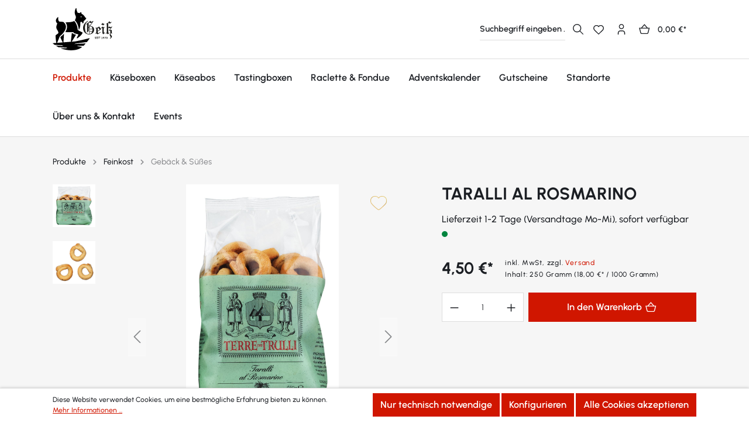

--- FILE ---
content_type: text/html; charset=UTF-8
request_url: https://kaesebestellen.de/TARALLI-AL-ROSMARINO/FG26004
body_size: 32413
content:


<!DOCTYPE html>

<html lang="de-DE"
      itemscope="itemscope"
      itemtype="https://schema.org/WebPage">

    
                            
    <head>
                                    <meta charset="utf-8">
            
                            <meta name="viewport"
                      content="width=device-width, initial-scale=1, shrink-to-fit=no">
            
                            <meta name="author"
                      content="">
                <meta name="robots"
                      content="index,follow">
                <meta name="revisit-after"
                      content="15 days">
                <meta name="keywords"
                      content="">
                <meta name="description"
                      content="Im Teig des Traditionsgebäcks aus Apulien sind Weißwein und Olivenöl verarbeitet. Diese Sorte ist mit Rosmarin gewürzt. Die knusprigen Kringel schmecken sehr gut zu Rotwein und Bier.">
            
                <meta property="og:type"
          content="product">
    <meta property="og:site_name"
          content="Fromagerie Geiss">
    <meta property="og:url"
          content="https://kaesebestellen.de/TARALLI-AL-ROSMARINO/FG26004">
    <meta property="og:title"
          content="TARALLI AL ROSMARINO | FG26004">

    <meta property="og:description"
          content="Im Teig des Traditionsgebäcks aus Apulien sind Weißwein und Olivenöl verarbeitet. Diese Sorte ist mit Rosmarin gewürzt. Die knusprigen Kringel schmecken sehr gut zu Rotwein und Bier.">
    <meta property="og:image"
          content="https://kaesebestellen.de/media/79/ab/57/1714687716/Taralli-italienisches Salzgebäck-Rosmarin.jpg?ts=1714687716">

    
            <meta property="product:price:amount"
          content="4.5">
    <meta property="product:price:currency"
          content="EUR">
    <meta property="product:product_link"
          content="https://kaesebestellen.de/TARALLI-AL-ROSMARINO/FG26004">

    <meta name="twitter:card"
          content="product">
    <meta name="twitter:site"
          content="Fromagerie Geiss">
    <meta name="twitter:title"
          content="TARALLI AL ROSMARINO | FG26004">
    <meta name="twitter:description"
          content="Im Teig des Traditionsgebäcks aus Apulien sind Weißwein und Olivenöl verarbeitet. Diese Sorte ist mit Rosmarin gewürzt. Die knusprigen Kringel schmecken sehr gut zu Rotwein und Bier.">
    <meta name="twitter:image"
          content="https://kaesebestellen.de/media/79/ab/57/1714687716/Taralli-italienisches Salzgebäck-Rosmarin.jpg?ts=1714687716">

                            <meta itemprop="copyrightHolder"
                      content="Fromagerie Geiss">
                <meta itemprop="copyrightYear"
                      content="">
                <meta itemprop="isFamilyFriendly"
                      content="false">
                <meta itemprop="image"
                      content="/bundles/geisstheme/assets/logo/geiss.svg">
            
                                            <meta name="theme-color"
                      content="#FFFFFF">
                            
                                                
                    <link rel="shortcut icon"
                  href="/bundles/geisstheme/assets/logo/favicon.ico">
        
                                <link rel="apple-touch-icon"
                  href="/bundles/geisstheme/assets/logo/apple-touch-icon.png">
                    
            
    
    <link rel="canonical" href="https://kaesebestellen.de/TARALLI-AL-ROSMARINO/FG26004">

                    <title itemprop="name">TARALLI AL ROSMARINO | FG26004</title>
        
            <link rel="preload" href="/bundles/geisstheme/assets/fonts/urbanist/urbanist-light.woff2" as="font" type="font/woff2" crossorigin>
    <link rel="preload" href="/bundles/geisstheme/assets/fonts/urbanist/urbanist-regular.woff2" as="font" type="font/woff2" crossorigin>
    <link rel="preload" href="/bundles/geisstheme/assets/fonts/urbanist/urbanist-600.woff2" as="font" type="font/woff2" crossorigin>
    <link rel="preload" href="/bundles/geisstheme/assets/fonts/urbanist/urbanist-bold.woff2" as="font" type="font/woff2" crossorigin>
    <link rel="preload" href="/bundles/geisstheme/assets/fonts/urbanist/urbanist-light.woff" as="font" type="font/woff" crossorigin>
    <link rel="preload" href="/bundles/geisstheme/assets/fonts/urbanist/urbanist-regular.woff" as="font" type="font/woff" crossorigin>
    <link rel="preload" href="/bundles/geisstheme/assets/fonts/urbanist/urbanist-600.woff" as="font" type="font/woff" crossorigin>
    <link rel="preload" href="/bundles/geisstheme/assets/fonts/urbanist/urbanist-bold.woff" as="font" type="font/woff" crossorigin>
                                                                    <link rel="stylesheet"
                      href="https://kaesebestellen.de/theme/eaa8d27a935d75ade50e0c258b05a1a5/css/all.css?1762524336">
                                    

                    
    <script>
        window.features = {"V6_5_0_0":true,"v6.5.0.0":true,"V6_6_0_0":true,"v6.6.0.0":true,"V6_7_0_0":false,"v6.7.0.0":false,"ADDRESS_SELECTION_REWORK":false,"address.selection.rework":false,"DISABLE_VUE_COMPAT":false,"disable.vue.compat":false,"ACCESSIBILITY_TWEAKS":false,"accessibility.tweaks":false,"ADMIN_VITE":false,"admin.vite":false,"TELEMETRY_METRICS":false,"telemetry.metrics":false,"PERFORMANCE_TWEAKS":false,"performance.tweaks":false,"CACHE_REWORK":false,"cache.rework":false};
    </script>
        
                	                                        
            <script>
                                    window.gtagActive = true;
                    window.gtagURL = 'https://www.googletagmanager.com/gtag/js?id=UA-160599973-1';
                    window.controllerName = 'product';
                    window.actionName = 'index';
                    window.trackOrders = '1';
                    window.gtagTrackingId = 'UA-160599973-1';
                    window.dataLayer = window.dataLayer || [];
                    window.gtagConfig = {
                        'anonymize_ip': '1',
                        'cookie_domain': 'none',
                        'cookie_prefix': '_swag_ga',
                    };

                    function gtag() { dataLayer.push(arguments); }
                            </script>
            
            <script>
            window.dataLayer = window.dataLayer || [];
            function gtag() { dataLayer.push(arguments); }

            (() => {
                const analyticsStorageEnabled = document.cookie.split(';').some((item) => item.trim().includes('google-analytics-enabled=1'));
                const adsEnabled = document.cookie.split(';').some((item) => item.trim().includes('google-ads-enabled=1'));

                // Always set a default consent for consent mode v2
                gtag('consent', 'default', {
                    'ad_user_data': adsEnabled ? 'granted' : 'denied',
                    'ad_storage': adsEnabled ? 'granted' : 'denied',
                    'ad_personalization': adsEnabled ? 'granted' : 'denied',
                    'analytics_storage': analyticsStorageEnabled ? 'granted' : 'denied'
                });
            })();
        </script>
    

                                
                                        
            <script>
                                    window.dataLayer = window.dataLayer || [];
                    function gtag() { dataLayer.push(arguments); }
                            </script>

                            <template data-shop-studio-google-ads-cloud="true"
                          data-shop-studio-google-ads-cloud-options="{&quot;conversionId&quot;:&quot;790471811&quot;,&quot;conversionEnabled&quot;:{&quot;addToCart&quot;:null,&quot;beginCheckout&quot;:null,&quot;login&quot;:null,&quot;purchase&quot;:true,&quot;removeFromCart&quot;:null,&quot;search&quot;:null,&quot;signUp&quot;:null,&quot;viewItem&quot;:null,&quot;viewItemList&quot;:null,&quot;viewSearchResults&quot;:null},&quot;conversionLabel&quot;:{&quot;addToCart&quot;:&quot;&quot;,&quot;beginCheckout&quot;:&quot;&quot;,&quot;login&quot;:&quot;&quot;,&quot;purchase&quot;:&quot;PoXdCI6koNEBEIPJ9vgC&quot;,&quot;removeFromCart&quot;:&quot;&quot;,&quot;search&quot;:&quot;&quot;,&quot;signUp&quot;:&quot;&quot;,&quot;viewItem&quot;:&quot;&quot;,&quot;viewItemList&quot;:&quot;&quot;,&quot;viewSearchResults&quot;:&quot;&quot;},&quot;conversionDynamicRemarketingEnabled&quot;:{&quot;addToCart&quot;:null,&quot;purchase&quot;:null,&quot;viewItem&quot;:null,&quot;viewItemList&quot;:null,&quot;viewSearchResults&quot;:null},&quot;conversionDynamicRemarketingProductIdentifier&quot;:{&quot;addToCart&quot;:&quot;productNumber&quot;,&quot;purchase&quot;:&quot;productNumber&quot;,&quot;viewItem&quot;:&quot;productNumber&quot;,&quot;viewItemList&quot;:&quot;productNumber&quot;,&quot;viewSearchResults&quot;:&quot;productNumber&quot;},&quot;enhancedConversionsEnabled&quot;:{&quot;purchase&quot;:null},&quot;context&quot;:{&quot;controllerName&quot;:&quot;product&quot;,&quot;controllerAction&quot;:&quot;index&quot;,&quot;currency&quot;:{&quot;isoCode&quot;:&quot;EUR&quot;}},&quot;gtag&quot;:{&quot;config&quot;:{&quot;anonymize_ip&quot;:&quot;true&quot;,&quot;cookie_domain&quot;:&quot;none&quot;,&quot;cookie_prefix&quot;:&quot;_shop_studio_google_ads_cloud&quot;}},&quot;debugEnabled&quot;:null}"></template>
                                
	<script>
		(function (w, d, s, l, i) {
			w[l] = w[l] || [];
			w[l].push({'gtm.start': new Date().getTime(), event: 'gtm.js'});
			var f = d.getElementsByTagName(s)[0],
				j = d.createElement(s),
				dl = l != 'dataLayer' ? '&l=' + l : '';
			j.async = true;
			j.src = 'https://www.googletagmanager.com/gtm.js?id=' + i + dl;
			f.parentNode.insertBefore(j, f);
		})(window, document, 'script', 'dataLayer', 'GTM-WM44JR3');
	</script>

                            
            
                
                                    <script>
                    window.useDefaultCookieConsent = true;
                </script>
                    
                                <script>
                window.activeNavigationId = '753982d171ff47509496ebfdf2fa843b';
                window.router = {
                    'frontend.cart.offcanvas': '/checkout/offcanvas',
                    'frontend.cookie.offcanvas': '/cookie/offcanvas',
                    'frontend.checkout.finish.page': '/checkout/finish',
                    'frontend.checkout.info': '/widgets/checkout/info',
                    'frontend.menu.offcanvas': '/widgets/menu/offcanvas',
                    'frontend.cms.page': '/widgets/cms',
                    'frontend.cms.navigation.page': '/widgets/cms/navigation',
                    'frontend.account.addressbook': '/widgets/account/address-book',
                    'frontend.country.country-data': '/country/country-state-data',
                    'frontend.app-system.generate-token': '/app-system/Placeholder/generate-token',
                    };
                window.salesChannelId = '8a44802a45f14a7d9d131c21ca25efb7';
            </script>
        
                                <script>
                
                window.breakpoints = {"xs":0,"sm":576,"md":768,"lg":992,"xl":1200,"xxl":1400};
            </script>
        
                                    <script>
                    window.customerLoggedInState = 0;

                    window.wishlistEnabled = 1;
                </script>
                    
                                    
    
                            <script>
                window.themeAssetsPublicPath = 'https://kaesebestellen.de/theme/79cce543e7994a9286950afb8790132d/assets/';
            </script>
        
                    <script>
    window.validationMessages = {
        'required': 'Die Eingabe darf nicht leer sein.',
        'email': 'Ungültige E-Mail-Adresse. Die E-Mail benötigt das Format "nutzer@beispiel.de".',
        'confirmation': 'Ihre Eingaben sind nicht identisch.',
        'minLength': 'Die Eingabe ist zu kurz.',
    };
</script>
        
                                                            <script>
                        window.themeJsPublicPath = 'https://kaesebestellen.de/theme/eaa8d27a935d75ade50e0c258b05a1a5/js/';
                    </script>
                                            <script type="text/javascript" src="https://kaesebestellen.de/theme/eaa8d27a935d75ade50e0c258b05a1a5/js/storefront/storefront.js?1762524336" defer></script>
                                            <script type="text/javascript" src="https://kaesebestellen.de/theme/eaa8d27a935d75ade50e0c258b05a1a5/js/geiss-c-m-s/geiss-c-m-s.js?1762524336" defer></script>
                                            <script type="text/javascript" src="https://kaesebestellen.de/theme/eaa8d27a935d75ade50e0c258b05a1a5/js/pickware-dhl/pickware-dhl.js?1762524336" defer></script>
                                            <script type="text/javascript" src="https://kaesebestellen.de/theme/eaa8d27a935d75ade50e0c258b05a1a5/js/pickware-shipping-bundle/pickware-shipping-bundle.js?1762524336" defer></script>
                                            <script type="text/javascript" src="https://kaesebestellen.de/theme/eaa8d27a935d75ade50e0c258b05a1a5/js/swag-pay-pal/swag-pay-pal.js?1762524336" defer></script>
                                            <script type="text/javascript" src="https://kaesebestellen.de/theme/eaa8d27a935d75ade50e0c258b05a1a5/js/neti-next-easy-coupon/neti-next-easy-coupon.js?1762524336" defer></script>
                                            <script type="text/javascript" src="https://kaesebestellen.de/theme/eaa8d27a935d75ade50e0c258b05a1a5/js/shop-studio-google-ads-cloud/shop-studio-google-ads-cloud.js?1762524336" defer></script>
                                            <script type="text/javascript" src="https://kaesebestellen.de/theme/eaa8d27a935d75ade50e0c258b05a1a5/js/geiss-theme/geiss-theme.js?1762524336" defer></script>
                                                        

    
    
        </head>

    <body class="is-ctl-product is-act-index">

            
                
    
    
            <div id="page-top" class="skip-to-content bg-primary-subtle text-primary-emphasis overflow-hidden" tabindex="-1">
            <div class="container skip-to-content-container d-flex justify-content-center visually-hidden-focusable">
                                                                                        <a href="#content-main" class="skip-to-content-link d-inline-flex text-decoration-underline m-1 p-2 fw-bold gap-2">
                                Zum Hauptinhalt springen
                            </a>
                                            
                                                                        <a href="#header-main-search-input" class="skip-to-content-link d-inline-flex text-decoration-underline m-1 p-2 fw-bold gap-2 d-none d-sm-block">
                                Zur Suche springen
                            </a>
                                            
                                                                        <a href="#main-navigation-menu" class="skip-to-content-link d-inline-flex text-decoration-underline m-1 p-2 fw-bold gap-2 d-none d-lg-block">
                                Zur Hauptnavigation springen
                            </a>
                                                                        </div>
        </div>
        
                <noscript>
        <iframe src="https://www.googletagmanager.com/ns.html?id=GTM-WM44JR3" height="0" width="0" style="display:none;visibility:hidden"></iframe>
    </noscript>
                <noscript class="noscript-main">
                
    <div role="alert"
         aria-live="polite"
                  class="alert alert-info alert-has-icon">
                                                                        
                                                    <span class="icon icon-info" aria-hidden="true">
                                        <svg xmlns="http://www.w3.org/2000/svg" xmlns:xlink="http://www.w3.org/1999/xlink" width="24" height="24" viewBox="0 0 24 24"><defs><path d="M12 7c.5523 0 1 .4477 1 1s-.4477 1-1 1-1-.4477-1-1 .4477-1 1-1zm1 9c0 .5523-.4477 1-1 1s-1-.4477-1-1v-5c0-.5523.4477-1 1-1s1 .4477 1 1v5zm11-4c0 6.6274-5.3726 12-12 12S0 18.6274 0 12 5.3726 0 12 0s12 5.3726 12 12zM12 2C6.4772 2 2 6.4772 2 12s4.4772 10 10 10 10-4.4772 10-10S17.5228 2 12 2z" id="icons-default-info" /></defs><use xlink:href="#icons-default-info" fill="#758CA3" fill-rule="evenodd" /></svg>
                    </span>                                                    
                                    
                    <div class="alert-content-container">
                                                    
                                                        <div class="alert-content">                                                    Um unseren Shop in vollem Umfang nutzen zu können, empfehlen wir Ihnen Javascript in Ihrem Browser zu aktivieren.
                                                                </div>                
                                                                </div>
            </div>
            </noscript>
        

                                                
    
                <header class="header-main">
                                                                <div class="container">
                                
            <div class="row align-items-center header-row">
                            <div class="col-3 col-sm-auto header-logo-col">
                        <div class="header-logo-main text-center">
                    <a class="header-logo-main-link"
               href="/"
               title="Zur Startseite gehen">
                                    <picture class="header-logo-picture d-block m-auto">
                                                                            
                                                                            
                                                                                    <img src="/bundles/geisstheme/assets/logo/geiss.svg"
                                     alt="Zur Startseite gehen"
                                     class="img-fluid header-logo-main-img">
                                                                        </picture>
                            </a>
            </div>
                </div>
            
                            <div class="col-12 order-2 col-sm order-sm-1 header-search-col">
                    <div class="row">
                        <div class="col">
                            
    <div class="collapse"
         id="searchCollapse">
        <div class="header-search my-2 m-sm-auto">
                            <form action="/search"
                      method="get"
                      data-search-widget="true"
                      data-search-widget-options="{&quot;searchWidgetMinChars&quot;:2}"
                      data-url="/suggest?search="
                      class="header-search-form">
                                            <div class="input-group">
                                                            <input type="search"
                                       id="header-main-search-input"
                                       name="search"
                                       class="form-control header-search-input"
                                       autocomplete="off"
                                       autocapitalize="off"
                                       placeholder="Suchbegriff eingeben ..."
                                       aria-label="Suchbegriff eingeben ..."
                                       value=""
                                >
                            
                                <div class="input-group-append">
        <button type="submit"
                class="btn header-search-btn"
                aria-label="Suchen">
            <span class="header-search-icon">
                <span class="icon icon-search">
                                        <svg width="32" height="32" viewBox="0 0 32 32" fill="none" xmlns="http://www.w3.org/2000/svg">
<path fill-rule="evenodd" clip-rule="evenodd" d="M13.3333 5C8.73096 5 5 8.73096 5 13.3333C5 17.9357 8.73096 21.6667 13.3333 21.6667C17.9357 21.6667 21.6667 17.9357 21.6667 13.3333C21.6667 8.73096 17.9357 5 13.3333 5ZM3 13.3333C3 7.62639 7.62639 3 13.3333 3C19.0403 3 23.6667 7.62639 23.6667 13.3333C23.6667 19.0403 19.0403 23.6667 13.3333 23.6667C7.62639 23.6667 3 19.0403 3 13.3333Z" fill="#1B1E23"/>
<path fill-rule="evenodd" clip-rule="evenodd" d="M20 18.5859L29.4142 28.0002L28 29.4144L18.5858 20.0002L20 18.5859Z" fill="#1B1E23"/>
</svg>

                    </span>            </span>
        </button>
    </div>

                                                            <button class="btn header-close-btn js-search-close-btn d-none"
                                        type="button"
                                        aria-label="Die Dropdown-Suche schließen">
                                    <span class="header-close-icon">
                                        <span class="icon icon-x">
                                        <svg xmlns="http://www.w3.org/2000/svg" xmlns:xlink="http://www.w3.org/1999/xlink" width="24" height="24" viewBox="0 0 24 24"><defs><path d="m10.5858 12-7.293-7.2929c-.3904-.3905-.3904-1.0237 0-1.4142.3906-.3905 1.0238-.3905 1.4143 0L12 10.5858l7.2929-7.293c.3905-.3904 1.0237-.3904 1.4142 0 .3905.3906.3905 1.0238 0 1.4143L13.4142 12l7.293 7.2929c.3904.3905.3904 1.0237 0 1.4142-.3906.3905-1.0238.3905-1.4143 0L12 13.4142l-7.2929 7.293c-.3905.3904-1.0237.3904-1.4142 0-.3905-.3906-.3905-1.0238 0-1.4143L10.5858 12z" id="icons-default-x" /></defs><use xlink:href="#icons-default-x" fill="#758CA3" fill-rule="evenodd" /></svg>
                    </span>                                    </span>
                                </button>
                                                    </div>
                                    </form>
                    </div>
    </div>
                        </div>
                    </div>
                </div>
            
                            <div class="col-9 order-1 col-sm-auto order-sm-2 header-actions-col">
                    <div class="row g-0 justify-content-end">
                                                    <div class="col-auto d-sm-none">
                                <div class="search-toggle">
                                    <button class="btn header-actions-btn search-toggle-btn js-search-toggle-btn collapsed"
                                            type="button"
                                            data-bs-toggle="collapse"
                                            data-bs-target="#searchCollapse"
                                            aria-expanded="false"
                                            aria-controls="searchCollapse"
                                            aria-label="Suchen">
                                        <span class="icon icon-search">
                                        <svg width="32" height="32" viewBox="0 0 32 32" fill="none" xmlns="http://www.w3.org/2000/svg">
<path fill-rule="evenodd" clip-rule="evenodd" d="M13.3333 5C8.73096 5 5 8.73096 5 13.3333C5 17.9357 8.73096 21.6667 13.3333 21.6667C17.9357 21.6667 21.6667 17.9357 21.6667 13.3333C21.6667 8.73096 17.9357 5 13.3333 5ZM3 13.3333C3 7.62639 7.62639 3 13.3333 3C19.0403 3 23.6667 7.62639 23.6667 13.3333C23.6667 19.0403 19.0403 23.6667 13.3333 23.6667C7.62639 23.6667 3 19.0403 3 13.3333Z" fill="#1B1E23"/>
<path fill-rule="evenodd" clip-rule="evenodd" d="M20 18.5859L29.4142 28.0002L28 29.4144L18.5858 20.0002L20 18.5859Z" fill="#1B1E23"/>
</svg>

                    </span>                                    </button>
                                </div>
                            </div>
                        
                                                                                    <div class="col-auto">
                                    <div class="header-wishlist">
                                        <a class="btn header-wishlist-btn header-actions-btn"
                                           href="/wishlist"
                                           title="Merkzettel"
                                           aria-label="Merkzettel">
                                                <span class="header-wishlist-icon">
        <span class="icon icon-wishlist">
                                        <svg width="32" height="32" viewBox="0 0 32 32" fill="none" xmlns="http://www.w3.org/2000/svg">
<path fill-rule="evenodd" clip-rule="evenodd" d="M11.2504 7.68334C10.4726 7.60036 9.68593 7.67934 8.94008 7.91531C8.19423 8.15128 7.50531 8.53912 6.91671 9.05442C6.32811 9.56972 5.85258 10.2013 5.52007 10.9094C5.18756 11.6175 5.00526 12.3868 4.98466 13.1688C4.96406 13.9508 5.10561 14.7287 5.40038 15.4533C5.69515 16.1779 6.13677 16.8337 6.69743 17.3792L6.70374 17.3854L16 26.5925L25.4932 17.1904C25.9579 16.6867 26.328 16.1023 26.5846 15.4652C26.8761 14.7419 27.015 13.9662 26.9928 13.1866C26.9707 12.4071 26.7878 11.6405 26.4558 10.9349C26.1237 10.2293 25.6496 9.59979 25.0631 9.08583C24.4765 8.57188 23.7902 8.18452 23.0471 7.948C22.304 7.71148 21.52 7.63089 20.7443 7.71128C19.9687 7.79166 19.2179 8.03129 18.5391 8.41517C17.8602 8.79905 17.268 9.31891 16.7993 9.94222L15.9954 11.0114L15.1974 9.93776C14.7308 9.3099 14.1392 8.78545 13.4599 8.39746C12.7806 8.00946 12.0283 7.76632 11.2504 7.68334ZM26.9302 18.5821L27.4142 18.1027C27.8529 17.5402 28.172 16.8774 28.4398 16.2126C28.834 15.2339 29.022 14.1844 28.992 13.1298C28.962 12.0751 28.7147 11.038 28.2654 10.0833C27.8162 9.12864 27.1747 8.27698 26.3811 7.58162C25.5876 6.88627 24.6591 6.3622 23.6537 6.0422C22.6483 5.7222 21.5877 5.61317 20.5382 5.72193C19.4887 5.83069 18.473 6.1549 17.5546 6.67426C16.9896 6.99376 16.4689 7.38289 16.0042 7.8314C15.5397 7.37803 15.0183 6.98434 14.4518 6.66078C13.5328 6.13585 12.515 5.80689 11.4626 5.69462C10.4102 5.58235 9.3459 5.68921 8.3368 6.00846C7.32771 6.32771 6.39564 6.85245 5.5993 7.54961C4.80297 8.24678 4.1596 9.10128 3.70973 10.0593C3.25986 11.0173 3.01322 12.0581 2.98536 13.1162C2.95749 14.1742 3.14899 15.2265 3.5478 16.2069C3.94604 17.1859 4.54237 18.0719 5.29935 18.8094L16 29.4074L25.9863 19.517L25.9873 19.5181L26.7008 18.8173C26.779 18.7405 26.8555 18.6621 26.9302 18.5821Z" fill="#1B1E23"/>
</svg>

                    </span>    </span>

        <span class="badge bg-primary header-wishlist-badge"
          id="wishlist-basket"
          data-wishlist-storage="true"
          data-wishlist-storage-options="{&quot;listPath&quot;:&quot;\/wishlist\/list&quot;,&quot;mergePath&quot;:&quot;\/wishlist\/merge&quot;,&quot;pageletPath&quot;:&quot;\/wishlist\/merge\/pagelet&quot;}"
          data-wishlist-widget="true"
          data-wishlist-widget-options="null"
    ></span>
                                        </a>
                                    </div>
                                </div>
                                                    
                                                    <div class="col-auto">
                                <div class="account-menu">
                                        <div class="dropdown">
            <button class="btn account-menu-btn header-actions-btn"
            type="button"
            id="accountWidget"
            data-account-menu="true"
            data-bs-toggle="dropdown"
            aria-haspopup="true"
            aria-expanded="false"
            aria-label="Ihr Konto"
            title="Ihr Konto">
        <span class="icon icon-account">
                                        <svg width="32" height="32" viewBox="0 0 32 32" fill="none" xmlns="http://www.w3.org/2000/svg">
<path fill-rule="evenodd" clip-rule="evenodd" d="M16 5C13.6068 5 11.6667 6.9401 11.6667 9.33333C11.6667 11.7266 13.6068 13.6667 16 13.6667C18.3932 13.6667 20.3333 11.7266 20.3333 9.33333C20.3333 6.9401 18.3932 5 16 5ZM9.66666 9.33333C9.66666 5.83553 12.5022 3 16 3C19.4978 3 22.3333 5.83553 22.3333 9.33333C22.3333 12.8311 19.4978 15.6667 16 15.6667C12.5022 15.6667 9.66666 12.8311 9.66666 9.33333Z" fill="#1B1E23"/>
<path fill-rule="evenodd" clip-rule="evenodd" d="M13.3333 21C12.1841 21 11.0819 21.4565 10.2692 22.2692C9.45655 23.0819 9 24.1841 9 25.3333V29H7V25.3333C7 23.6536 7.66726 22.0427 8.85499 20.855C10.0427 19.6673 11.6536 19 13.3333 19H18.6667C20.3464 19 21.9573 19.6673 23.145 20.855C24.3327 22.0427 25 23.6536 25 25.3333V29H23V25.3333C23 24.1841 22.5435 23.0819 21.7308 22.2692C20.9181 21.4565 19.8159 21 18.6667 21H13.3333Z" fill="#1B1E23"/>
</svg>

                    </span>    </button>

                    <div class="dropdown-menu dropdown-menu-end account-menu-dropdown js-account-menu-dropdown"
                 aria-labelledby="accountWidget">
                

        
            <div class="offcanvas-header">
                            <button class="btn btn-light offcanvas-close js-offcanvas-close">
                                            <span class="icon icon-x icon-sm">
                                        <svg xmlns="http://www.w3.org/2000/svg" xmlns:xlink="http://www.w3.org/1999/xlink" width="24" height="24" viewBox="0 0 24 24"><use xlink:href="#icons-default-x" fill="#758CA3" fill-rule="evenodd" /></svg>
                    </span>                    
                                            Menü schließen
                                    </button>
                    </div>
    
            <div class="offcanvas-body">
                <div class="account-menu">
                                    <div class="dropdown-header account-menu-header">
                    Ihr Konto
                </div>
                    
                                    <div class="account-menu-login">
                                            <a href="/account/login"
                           title="Anmelden"
                           class="btn btn-primary account-menu-login-button">
                            Anmelden
                        </a>
                    
                                            <div class="account-menu-register">
                            oder
                            <a href="/account/login"
                               title="Registrieren">
                                registrieren
                            </a>
                        </div>
                                    </div>
                    
                    <div class="account-menu-links">
                    <div class="header-account-menu">
        <div class="card account-menu-inner">
                                        
                                                <nav class="list-group list-group-flush account-aside-list-group">
                                                                                        <a href="/account"
                                   title="Übersicht"
                                   class="list-group-item list-group-item-action account-aside-item"
                                   >
                                    Übersicht
                                </a>
                            
                                                            <a href="/account/profile"
                                   title="Persönliches Profil"
                                   class="list-group-item list-group-item-action account-aside-item"
                                   >
                                    Persönliches Profil
                                </a>
                            
                                                            <a href="/account/address"
                                   title="Adressen"
                                   class="list-group-item list-group-item-action account-aside-item"
                                   >
                                    Adressen
                                </a>
                            
                                                                                                                        <a href="/account/payment"
                                   title="Zahlungsarten"
                                   class="list-group-item list-group-item-action account-aside-item"
                                   >
                                    Zahlungsarten
                                </a>
                                                            
                                                            <a href="/account/order"
                                   title="Bestellungen"
                                   class="list-group-item list-group-item-action account-aside-item"
                                   >
                                    Bestellungen
                                </a>
                                                    

                        <a
                href="/EasyCoupon/list"
                title="Meine Gutscheine"
                class="list-group-item list-group-item-action account-aside-item"
            >
                Meine Gutscheine
            </a>
            
                    </nav>
                            
                                                </div>
    </div>
            </div>
            </div>
        </div>
                </div>
            </div>
                                </div>
                            </div>
                        
                                                    <div class="col-auto">
                                <div class="header-cart"
                                     data-off-canvas-cart="true"
                                >
                                    <a class="btn header-cart-btn header-actions-btn"
                                       href="/checkout/cart"
                                       data-cart-widget="true"
                                       title="Warenkorb"
                                       aria-label="Warenkorb">
                                            <span class="header-cart-icon">
        <span class="icon icon-basket">
                                        <svg width="32" height="32" viewBox="0 0 32 32" fill="none" xmlns="http://www.w3.org/2000/svg">
<path fill-rule="evenodd" clip-rule="evenodd" d="M16.4111 3L24.8222 12.6127L23.317 13.9297L16.4111 6.03718L9.50515 13.9297L8 12.6127L16.4111 3Z" fill="#1B1E23"/>
<path fill-rule="evenodd" clip-rule="evenodd" d="M3 12.333H29.5616L26.5938 24.204C26.4341 25.1321 26.0177 26.0002 25.3742 26.6437C24.7188 27.2991 23.8586 27.6856 22.936 27.6663H9.62552C8.70296 27.6856 7.84276 27.2991 7.18738 26.6437C6.54387 26.0002 6.12744 25.1321 5.96775 24.204L3 12.333ZM5.56155 14.333L7.92769 23.7976L7.9344 23.8387C8.02968 24.4228 8.28062 24.9085 8.6016 25.2295C8.91746 25.5453 9.26897 25.6747 9.58891 25.6667L9.60151 25.6663H22.96L22.9726 25.6667C23.2926 25.6747 23.6441 25.5453 23.96 25.2295C24.2809 24.9085 24.5319 24.4228 24.6272 23.8387L24.6339 23.7976L27 14.333H5.56155Z" fill="#1B1E23"/>
</svg>

                    </span>    </span>
        <span class="header-cart-total">
        0,00 €*
    </span>
                                    </a>
                                </div>
                            </div>
                        
                                                    <div class="col-auto d-lg-none">
                                <div class="menu-button">
                                                                            <button class="btn nav-main-toggle-btn header-actions-btn" type="button" data-off-canvas-menu="true" aria-label="Menü">
                                                                                            <span class="icon icon-stack">
                                        <svg xmlns="http://www.w3.org/2000/svg" xmlns:xlink="http://www.w3.org/1999/xlink" width="24" height="24" viewBox="0 0 24 24"><defs><path d="M3 13c-.5523 0-1-.4477-1-1s.4477-1 1-1h18c.5523 0 1 .4477 1 1s-.4477 1-1 1H3zm0-7c-.5523 0-1-.4477-1-1s.4477-1 1-1h18c.5523 0 1 .4477 1 1s-.4477 1-1 1H3zm0 14c-.5523 0-1-.4477-1-1s.4477-1 1-1h18c.5523 0 1 .4477 1 1s-.4477 1-1 1H3z" id="icons-default-stack" /></defs><use xlink:href="#icons-default-stack" fill="#758CA3" fill-rule="evenodd" /></svg>
                    </span>
                                                                                    </button>
                                                                    </div>
                            </div>
                        
                    </div>
                </div>
                    </div>
                            </div>
                                    </header>
            
                                        <div class="nav-main">
                                                                                            
    <div class="main-navigation"
         id="mainNavigation"
         data-flyout-menu="true">
                    <div class="container">
                                    <nav class="nav main-navigation-menu"
                        id="main-navigation-menu"
                        aria-label="Hauptnavigation"
                        itemscope="itemscope"
                        itemtype="https://schema.org/SiteNavigationElement">
                        
                                                                            
                                                    
                                                                                            
                                                                                                                                                                                                                                        
                                        <a class="nav-link main-navigation-link nav-item-ef8b83bf1633416a8871544af2d8ddbd active"
                                           href="https://kaesebestellen.de/Produkte/"
                                           itemprop="url"
                                           data-flyout-menu-trigger="ef8b83bf1633416a8871544af2d8ddbd"                                                                                      title="Produkte">
                                            <div class="main-navigation-link-text">
                                                <span itemprop="name">Produkte</span>
                                            </div>
                                        </a>
                                                                                                                                                                                                        
                                                                                                                                                    
                                        <a class="nav-link main-navigation-link nav-item-3d8322e37daa43bdb236f7d779d46e18 "
                                           href="https://kaesebestellen.de/Kaeseboxen/"
                                           itemprop="url"
                                                                                                                                 title="Käseboxen">
                                            <div class="main-navigation-link-text">
                                                <span itemprop="name">Käseboxen</span>
                                            </div>
                                        </a>
                                                                                                                                                                                                        
                                                                                                                                                    
                                        <a class="nav-link main-navigation-link nav-item-2d6ec8c2752546e5955068e6cbe31f43 "
                                           href="https://kaesebestellen.de/Kaeseabos/"
                                           itemprop="url"
                                                                                                                                 title="Käseabos">
                                            <div class="main-navigation-link-text">
                                                <span itemprop="name">Käseabos</span>
                                            </div>
                                        </a>
                                                                                                                                                                                                        
                                                                                                                                                    
                                        <a class="nav-link main-navigation-link nav-item-0195d4a6920571f4a11e31355740d43d "
                                           href="https://kaesebestellen.de/Tastingboxen/"
                                           itemprop="url"
                                                                                                                                 title="Tastingboxen">
                                            <div class="main-navigation-link-text">
                                                <span itemprop="name">Tastingboxen</span>
                                            </div>
                                        </a>
                                                                                                                                                                                                        
                                                                                                                                                    
                                        <a class="nav-link main-navigation-link nav-item-95fa6d180f2e4a8ea8a90604ec486741 "
                                           href="https://kaesebestellen.de/Raclette-Fondue/"
                                           itemprop="url"
                                                                                                                                 title="Raclette &amp; Fondue">
                                            <div class="main-navigation-link-text">
                                                <span itemprop="name">Raclette &amp; Fondue</span>
                                            </div>
                                        </a>
                                                                                                                                                                                                        
                                                                                                                                                    
                                        <a class="nav-link main-navigation-link nav-item-63af20252cf74026864cedde2be4ed2b "
                                           href="https://kaesebestellen.de/Adventskalender/"
                                           itemprop="url"
                                                                                                                                 title="Adventskalender">
                                            <div class="main-navigation-link-text">
                                                <span itemprop="name">Adventskalender</span>
                                            </div>
                                        </a>
                                                                                                                                                                                                        
                                                                                                                                                    
                                        <a class="nav-link main-navigation-link nav-item-328e896be82c43f2ad6f49ccd489316e "
                                           href="https://kaesebestellen.de/Gutscheine/"
                                           itemprop="url"
                                                                                                                                 title="Gutscheine">
                                            <div class="main-navigation-link-text">
                                                <span itemprop="name">Gutscheine</span>
                                            </div>
                                        </a>
                                                                                                                                                                                                        
                                                                                                                                                    
                                        <a class="nav-link main-navigation-link nav-item-2b11f3b70d004ddf9c317a15f72141dc "
                                           href="https://kaesebestellen.de/Standorte/"
                                           itemprop="url"
                                                                                                                                 title="Standorte">
                                            <div class="main-navigation-link-text">
                                                <span itemprop="name">Standorte</span>
                                            </div>
                                        </a>
                                                                                                                                                                                                        
                                                                                                                                                    
                                        <a class="nav-link main-navigation-link nav-item-830f801793e44c0eab25f65cac18ce9d "
                                           href="https://kaesebestellen.de/UEber-uns-Kontakt/"
                                           itemprop="url"
                                                                                                                                 title="Über uns &amp; Kontakt">
                                            <div class="main-navigation-link-text">
                                                <span itemprop="name">Über uns &amp; Kontakt</span>
                                            </div>
                                        </a>
                                                                                                                                                                                                        
                                                                                                                                                    
                                        <a class="nav-link main-navigation-link nav-item-ae99b1dde31b4f37b7c2222555893b84 "
                                           href="https://kaesebestellen.de/Events/"
                                           itemprop="url"
                                                                                                                                 title="Events">
                                            <div class="main-navigation-link-text">
                                                <span itemprop="name">Events</span>
                                            </div>
                                        </a>
                                                                                                                                                                                    </nav>
                
                                                                                                                                                                                                                                                                                                                                                                                                                                                                                                                                                                                    
                                                                        <div class="navigation-flyouts">
                                                                                                                                                                                                        <div class="navigation-flyout"
                                                     data-flyout-menu-id="ef8b83bf1633416a8871544af2d8ddbd">
                                                    <div class="container">
                                                                                                                            
            <div class="row navigation-flyout-bar">
                            <div class="col">
                    <div class="navigation-flyout-category-link">
                                                                                    <a class="nav-link"
                                   href="https://kaesebestellen.de/Produkte/"
                                   itemprop="url"
                                   title="Produkte">
                                                                            Zur Kategorie Produkte
                                        <span class="icon icon-arrow-right icon-primary">
                                        <svg xmlns="http://www.w3.org/2000/svg" xmlns:xlink="http://www.w3.org/1999/xlink" width="16" height="16" viewBox="0 0 16 16"><defs><path id="icons-solid-arrow-right" d="M6.7071 6.2929c-.3905-.3905-1.0237-.3905-1.4142 0-.3905.3905-.3905 1.0237 0 1.4142l3 3c.3905.3905 1.0237.3905 1.4142 0l3-3c.3905-.3905.3905-1.0237 0-1.4142-.3905-.3905-1.0237-.3905-1.4142 0L9 8.5858l-2.2929-2.293z" /></defs><use transform="rotate(-90 9 8.5)" xlink:href="#icons-solid-arrow-right" fill="#758CA3" fill-rule="evenodd" /></svg>
                    </span>                                                                    </a>
                                                                        </div>
                </div>
            
                            <div class="col-auto">
                    <div class="navigation-flyout-close js-close-flyout-menu">
                                                                                    <span class="icon icon-x">
                                        <svg xmlns="http://www.w3.org/2000/svg" xmlns:xlink="http://www.w3.org/1999/xlink" width="24" height="24" viewBox="0 0 24 24"><use xlink:href="#icons-default-x" fill="#758CA3" fill-rule="evenodd" /></svg>
                    </span>                                                                        </div>
                </div>
                    </div>
    
            <div class="row navigation-flyout-content">
                            <div class="col">
                    <div class="navigation-flyout-categories">
                                                        
                    
    
    <div class="row navigation-flyout-categories is-level-0">
                                            
                            <div class="col-3 navigation-flyout-col">
                                                                        <a class="nav-item nav-link navigation-flyout-link is-level-0"
                               href="https://kaesebestellen.de/Produkte/Kaese-und-Milchprodukte/"
                               itemprop="url"
                                                              title="Käse und Milchprodukte">
                                <span itemprop="name">Käse und Milchprodukte</span>
                            </a>
                                            
                                                                            
        
    
    <div class="navigation-flyout-categories is-level-1">
                                            
                            <div class="navigation-flyout-col">
                                                                        <a class="nav-item nav-link navigation-flyout-link is-level-1"
                               href="https://kaesebestellen.de/Produkte/Kaese-und-Milchprodukte/Kaeseboxen/"
                               itemprop="url"
                                                              title="Käseboxen">
                                <span itemprop="name">Käseboxen</span>
                            </a>
                                            
                                                                            
        
    
    <div class="navigation-flyout-categories is-level-2">
            </div>
                                                            </div>
                                                        
                            <div class="navigation-flyout-col">
                                                                        <a class="nav-item nav-link navigation-flyout-link is-level-1"
                               href="https://kaesebestellen.de/Produkte/Kaese-und-Milchprodukte/Tastingboxen/"
                               itemprop="url"
                                                              title="Tastingboxen">
                                <span itemprop="name">Tastingboxen</span>
                            </a>
                                            
                                                                            
        
    
    <div class="navigation-flyout-categories is-level-2">
            </div>
                                                            </div>
                                                        
                            <div class="navigation-flyout-col">
                                                                        <a class="nav-item nav-link navigation-flyout-link is-level-1"
                               href="https://kaesebestellen.de/Produkte/Kaese-und-Milchprodukte/Hartkaese/"
                               itemprop="url"
                                                              title="Hartkäse">
                                <span itemprop="name">Hartkäse</span>
                            </a>
                                            
                                                                            
        
    
    <div class="navigation-flyout-categories is-level-2">
            </div>
                                                            </div>
                                                        
                            <div class="navigation-flyout-col">
                                                                        <a class="nav-item nav-link navigation-flyout-link is-level-1"
                               href="https://kaesebestellen.de/Produkte/Kaese-und-Milchprodukte/Halbhartkaese/"
                               itemprop="url"
                                                              title="Halbhartkäse">
                                <span itemprop="name">Halbhartkäse</span>
                            </a>
                                            
                                                                            
        
    
    <div class="navigation-flyout-categories is-level-2">
            </div>
                                                            </div>
                                                        
                            <div class="navigation-flyout-col">
                                                                        <a class="nav-item nav-link navigation-flyout-link is-level-1"
                               href="https://kaesebestellen.de/Produkte/Kaese-und-Milchprodukte/Weichkaese/"
                               itemprop="url"
                                                              title="Weichkäse">
                                <span itemprop="name">Weichkäse</span>
                            </a>
                                            
                                                                            
        
    
    <div class="navigation-flyout-categories is-level-2">
            </div>
                                                            </div>
                                                        
                            <div class="navigation-flyout-col">
                                                                        <a class="nav-item nav-link navigation-flyout-link is-level-1"
                               href="https://kaesebestellen.de/Produkte/Kaese-und-Milchprodukte/Blauschimmelkaese/"
                               itemprop="url"
                                                              title="Blauschimmelkäse">
                                <span itemprop="name">Blauschimmelkäse</span>
                            </a>
                                            
                                                                            
        
    
    <div class="navigation-flyout-categories is-level-2">
            </div>
                                                            </div>
                                                        
                            <div class="navigation-flyout-col">
                                                                        <a class="nav-item nav-link navigation-flyout-link is-level-1"
                               href="https://kaesebestellen.de/Produkte/Kaese-und-Milchprodukte/Ziegenkaese/"
                               itemprop="url"
                                                              title="Ziegenkäse">
                                <span itemprop="name">Ziegenkäse</span>
                            </a>
                                            
                                                                            
        
    
    <div class="navigation-flyout-categories is-level-2">
            </div>
                                                            </div>
                                                        
                            <div class="navigation-flyout-col">
                                                                        <a class="nav-item nav-link navigation-flyout-link is-level-1"
                               href="https://kaesebestellen.de/Produkte/Kaese-und-Milchprodukte/Schafskaese/"
                               itemprop="url"
                                                              title="Schafskäse">
                                <span itemprop="name">Schafskäse</span>
                            </a>
                                            
                                                                            
        
    
    <div class="navigation-flyout-categories is-level-2">
            </div>
                                                            </div>
                                                        
                            <div class="navigation-flyout-col">
                                                                        <a class="nav-item nav-link navigation-flyout-link is-level-1"
                               href="https://kaesebestellen.de/Produkte/Kaese-und-Milchprodukte/Raclette-und-Fondue/"
                               itemprop="url"
                                                              title="Raclette und Fondue">
                                <span itemprop="name">Raclette und Fondue</span>
                            </a>
                                            
                                                                            
        
    
    <div class="navigation-flyout-categories is-level-2">
            </div>
                                                            </div>
                                                        
                            <div class="navigation-flyout-col">
                                                                        <a class="nav-item nav-link navigation-flyout-link is-level-1"
                               href="https://kaesebestellen.de/Produkte/Kaese-und-Milchprodukte/Butter-und-Sonstiges/"
                               itemprop="url"
                                                              title="Butter und Sonstiges">
                                <span itemprop="name">Butter und Sonstiges</span>
                            </a>
                                            
                                                                            
        
    
    <div class="navigation-flyout-categories is-level-2">
            </div>
                                                            </div>
                                                        
                            <div class="navigation-flyout-col">
                                                                        <a class="nav-item nav-link navigation-flyout-link is-level-1"
                               href="https://kaesebestellen.de/Produkte/Kaese-und-Milchprodukte/Fuer-Schwangere/"
                               itemprop="url"
                                                              title="Für Schwangere">
                                <span itemprop="name">Für Schwangere</span>
                            </a>
                                            
                                                                            
        
    
    <div class="navigation-flyout-categories is-level-2">
            </div>
                                                            </div>
                        </div>
                                                            </div>
                                                        
                            <div class="col-3 navigation-flyout-col">
                                                                        <a class="nav-item nav-link navigation-flyout-link is-level-0"
                               href="https://kaesebestellen.de/Produkte/Nuesse-und-Trockenfruechte/"
                               itemprop="url"
                                                              title="Nüsse und Trockenfrüchte">
                                <span itemprop="name">Nüsse und Trockenfrüchte</span>
                            </a>
                                            
                                                                            
        
    
    <div class="navigation-flyout-categories is-level-1">
                                            
                            <div class="navigation-flyout-col">
                                                                        <a class="nav-item nav-link navigation-flyout-link is-level-1"
                               href="https://kaesebestellen.de/Produkte/Nuesse-und-Trockenfruechte/Nuesse/"
                               itemprop="url"
                                                              title="Nüsse">
                                <span itemprop="name">Nüsse</span>
                            </a>
                                            
                                                                            
        
    
    <div class="navigation-flyout-categories is-level-2">
            </div>
                                                            </div>
                                                        
                            <div class="navigation-flyout-col">
                                                                        <a class="nav-item nav-link navigation-flyout-link is-level-1"
                               href="https://kaesebestellen.de/Produkte/Nuesse-und-Trockenfruechte/Trockenfruechte/"
                               itemprop="url"
                                                              title="Trockenfrüchte">
                                <span itemprop="name">Trockenfrüchte</span>
                            </a>
                                            
                                                                            
        
    
    <div class="navigation-flyout-categories is-level-2">
            </div>
                                                            </div>
                        </div>
                                                            </div>
                                                        
                            <div class="col-3 navigation-flyout-col">
                                                                        <a class="nav-item nav-link navigation-flyout-link is-level-0 active"
                               href="https://kaesebestellen.de/Produkte/Feinkost/"
                               itemprop="url"
                                                              title="Feinkost">
                                <span itemprop="name">Feinkost</span>
                            </a>
                                            
                                                                            
        
    
    <div class="navigation-flyout-categories is-level-1">
                                            
                            <div class="navigation-flyout-col">
                                                                        <a class="nav-item nav-link navigation-flyout-link is-level-1"
                               href="https://kaesebestellen.de/Produkte/Feinkost/Pasta/"
                               itemprop="url"
                                                              title="Pasta">
                                <span itemprop="name">Pasta</span>
                            </a>
                                            
                                                                            
        
    
    <div class="navigation-flyout-categories is-level-2">
            </div>
                                                            </div>
                                                        
                            <div class="navigation-flyout-col">
                                                                        <a class="nav-item nav-link navigation-flyout-link is-level-1"
                               href="https://kaesebestellen.de/Produkte/Feinkost/Pesto-Senf-Saucen/"
                               itemprop="url"
                                                              title="Pesto, Senf &amp; Saucen">
                                <span itemprop="name">Pesto, Senf &amp; Saucen</span>
                            </a>
                                            
                                                                            
        
    
    <div class="navigation-flyout-categories is-level-2">
            </div>
                                                            </div>
                                                        
                            <div class="navigation-flyout-col">
                                                                        <a class="nav-item nav-link navigation-flyout-link is-level-1"
                               href="https://kaesebestellen.de/Produkte/Feinkost/Essig-OEl-Antipasti/"
                               itemprop="url"
                                                              title="Essig, Öl &amp; Antipasti">
                                <span itemprop="name">Essig, Öl &amp; Antipasti</span>
                            </a>
                                            
                                                                            
        
    
    <div class="navigation-flyout-categories is-level-2">
            </div>
                                                            </div>
                                                        
                            <div class="navigation-flyout-col">
                                                                        <a class="nav-item nav-link navigation-flyout-link is-level-1"
                               href="https://kaesebestellen.de/Produkte/Feinkost/Salami-Schinken/"
                               itemprop="url"
                                                              title="Salami &amp; Schinken">
                                <span itemprop="name">Salami &amp; Schinken</span>
                            </a>
                                            
                                                                            
        
    
    <div class="navigation-flyout-categories is-level-2">
            </div>
                                                            </div>
                                                        
                            <div class="navigation-flyout-col">
                                                                        <a class="nav-item nav-link navigation-flyout-link is-level-1 active"
                               href="https://kaesebestellen.de/Produkte/Feinkost/Gebaeck-Suesses/"
                               itemprop="url"
                                                              title="Gebäck &amp; Süßes">
                                <span itemprop="name">Gebäck &amp; Süßes</span>
                            </a>
                                            
                                                                            
        
    
    <div class="navigation-flyout-categories is-level-2">
            </div>
                                                            </div>
                        </div>
                                                            </div>
                                                        
                            <div class="col-3 navigation-flyout-col">
                                                                        <a class="nav-item nav-link navigation-flyout-link is-level-0"
                               href="https://kaesebestellen.de/Produkte/Wein/"
                               itemprop="url"
                                                              title="Wein">
                                <span itemprop="name">Wein</span>
                            </a>
                                            
                                                                            
        
    
    <div class="navigation-flyout-categories is-level-1">
                                            
                            <div class="navigation-flyout-col">
                                                                        <a class="nav-item nav-link navigation-flyout-link is-level-1"
                               href="https://kaesebestellen.de/Produkte/Wein/Rotwein/"
                               itemprop="url"
                                                              title="Rotwein">
                                <span itemprop="name">Rotwein</span>
                            </a>
                                            
                                                                            
        
    
    <div class="navigation-flyout-categories is-level-2">
            </div>
                                                            </div>
                                                        
                            <div class="navigation-flyout-col">
                                                                        <a class="nav-item nav-link navigation-flyout-link is-level-1"
                               href="https://kaesebestellen.de/Produkte/Wein/Weisswein/"
                               itemprop="url"
                                                              title="Weißwein">
                                <span itemprop="name">Weißwein</span>
                            </a>
                                            
                                                                            
        
    
    <div class="navigation-flyout-categories is-level-2">
            </div>
                                                            </div>
                                                        
                            <div class="navigation-flyout-col">
                                                                        <a class="nav-item nav-link navigation-flyout-link is-level-1"
                               href="https://kaesebestellen.de/Produkte/Wein/Rosewein/"
                               itemprop="url"
                                                              title="Roséwein">
                                <span itemprop="name">Roséwein</span>
                            </a>
                                            
                                                                            
        
    
    <div class="navigation-flyout-categories is-level-2">
            </div>
                                                            </div>
                                                        
                            <div class="navigation-flyout-col">
                                                                        <a class="nav-item nav-link navigation-flyout-link is-level-1"
                               href="https://kaesebestellen.de/Produkte/Wein/Schaumwein/"
                               itemprop="url"
                                                              title="Schaumwein">
                                <span itemprop="name">Schaumwein</span>
                            </a>
                                            
                                                                            
        
    
    <div class="navigation-flyout-categories is-level-2">
            </div>
                                                            </div>
                        </div>
                                                            </div>
                        </div>
                                            </div>
                </div>
            
                                                </div>
                                                                                                                </div>
                                                </div>
                                                                                                                                                                                                                                                                                                                                                                                                                                                                                                                                                                                                                                                                                                                                                                                                                                                                                                </div>
                                                                                        </div>
            </div>
                                    </div>
            
                                                            <div class="d-none js-navigation-offcanvas-initial-content">
                                                                            

        
            <div class="offcanvas-header">
                            <button class="btn btn-light offcanvas-close js-offcanvas-close">
                                            <span class="icon icon-x icon-sm">
                                        <svg xmlns="http://www.w3.org/2000/svg" xmlns:xlink="http://www.w3.org/1999/xlink" width="24" height="24" viewBox="0 0 24 24"><use xlink:href="#icons-default-x" fill="#758CA3" fill-rule="evenodd" /></svg>
                    </span>                    
                                            Menü schließen
                                    </button>
                    </div>
    
            <div class="offcanvas-body">
                        <nav class="nav navigation-offcanvas-actions">
                                
    
                
                                
    
                        </nav>
    
    
    <div class="navigation-offcanvas-container js-navigation-offcanvas">
        <div class="navigation-offcanvas-overlay-content js-navigation-offcanvas-overlay-content">
                                <a class="nav-item nav-link is-home-link navigation-offcanvas-link js-navigation-offcanvas-link"
       href="/widgets/menu/offcanvas"
       itemprop="url"
       title="Zeige alle Kategorien">
                    <span class="navigation-offcanvas-link-icon js-navigation-offcanvas-loading-icon">
                <span class="icon icon-stack">
                                        <svg xmlns="http://www.w3.org/2000/svg" xmlns:xlink="http://www.w3.org/1999/xlink" width="24" height="24" viewBox="0 0 24 24"><use xlink:href="#icons-default-stack" fill="#758CA3" fill-rule="evenodd" /></svg>
                    </span>            </span>
            <span itemprop="name">
                Zeige alle Kategorien
            </span>
            </a>

                    <a class="nav-item nav-link navigation-offcanvas-headline"
       href="https://kaesebestellen.de/Produkte/Feinkost/Gebaeck-Suesses/"
              itemprop="url">
                    <span itemprop="name">
                Gebäck &amp; Süßes
            </span>
            </a>

                    
    <a class="nav-item nav-link is-back-link navigation-offcanvas-link js-navigation-offcanvas-link"
       href="/widgets/menu/offcanvas?navigationId=a8e396acc2f74f7f98d8fe53f71b2e08"
       itemprop="url"
       title="Zurück">
                    <span class="navigation-offcanvas-link-icon js-navigation-offcanvas-loading-icon">
                            <span class="icon icon-arrow-medium-left icon-sm" aria-hidden="true">
                                        <svg xmlns="http://www.w3.org/2000/svg" xmlns:xlink="http://www.w3.org/1999/xlink" width="16" height="16" viewBox="0 0 16 16"><defs><path id="icons-solid-arrow-medium-left" d="M4.7071 5.2929c-.3905-.3905-1.0237-.3905-1.4142 0-.3905.3905-.3905 1.0237 0 1.4142l4 4c.3905.3905 1.0237.3905 1.4142 0l4-4c.3905-.3905.3905-1.0237 0-1.4142-.3905-.3905-1.0237-.3905-1.4142 0L8 8.5858l-3.2929-3.293z" /></defs><use transform="matrix(0 -1 -1 0 16 16)" xlink:href="#icons-solid-arrow-medium-left" fill="#758CA3" fill-rule="evenodd" /></svg>
                    </span>                    </span>

            <span itemprop="name">
            Zurück
        </span>
            </a>
            
            <ul class="list-unstyled navigation-offcanvas-list">
                                    
    <li class="navigation-offcanvas-list-item">
                    <a class="nav-item nav-link navigation-offcanvas-link is-current-category"
               href="https://kaesebestellen.de/Produkte/Feinkost/Gebaeck-Suesses/"
               itemprop="url"
                              title="Gebäck &amp; Süßes">
                                    <span itemprop="name">
                    Gebäck &amp; Süßes anzeigen
                </span>
                            </a>
            </li>
                
                                            </ul>
        </div>
    </div>
        </div>
                                                </div>
                                    
                    <main class="content-main" id="content-main">
                                    <div class="flashbags container">
                                            </div>
                
                    <div class="container-main">
                                    <div class="cms-breadcrumb container">
                    
                        
            
        <nav aria-label="breadcrumb">
                            <ol class="breadcrumb"
                    itemscope
                    itemtype="https://schema.org/BreadcrumbList">
                                                                                            
                                                    <li class="breadcrumb-item"
                                                                itemprop="itemListElement"
                                itemscope
                                itemtype="https://schema.org/ListItem">
                                                                    <a href="https://kaesebestellen.de/Produkte/"
                                       class="breadcrumb-link "
                                       title="Produkte"
                                                                              itemprop="item">
                                        <link itemprop="url"
                                              href="https://kaesebestellen.de/Produkte/">
                                        <span class="breadcrumb-title" itemprop="name">Produkte</span>
                                    </a>
                                                                <meta itemprop="position" content="1">
                            </li>
                        
                                                                                    <div class="breadcrumb-placeholder">
                                    <span class="icon icon-arrow-medium-right icon-fluid" aria-hidden="true">
                                        <svg xmlns="http://www.w3.org/2000/svg" xmlns:xlink="http://www.w3.org/1999/xlink" width="16" height="16" viewBox="0 0 16 16"><defs><path id="icons-solid-arrow-medium-right" d="M4.7071 5.2929c-.3905-.3905-1.0237-.3905-1.4142 0-.3905.3905-.3905 1.0237 0 1.4142l4 4c.3905.3905 1.0237.3905 1.4142 0l4-4c.3905-.3905.3905-1.0237 0-1.4142-.3905-.3905-1.0237-.3905-1.4142 0L8 8.5858l-3.2929-3.293z" /></defs><use transform="rotate(-90 8 8)" xlink:href="#icons-solid-arrow-medium-right" fill="#758CA3" fill-rule="evenodd" /></svg>
                    </span>                                </div>
                                                                                                                                                
                                                    <li class="breadcrumb-item"
                                                                itemprop="itemListElement"
                                itemscope
                                itemtype="https://schema.org/ListItem">
                                                                    <a href="https://kaesebestellen.de/Produkte/Feinkost/"
                                       class="breadcrumb-link "
                                       title="Feinkost"
                                                                              itemprop="item">
                                        <link itemprop="url"
                                              href="https://kaesebestellen.de/Produkte/Feinkost/">
                                        <span class="breadcrumb-title" itemprop="name">Feinkost</span>
                                    </a>
                                                                <meta itemprop="position" content="2">
                            </li>
                        
                                                                                    <div class="breadcrumb-placeholder">
                                    <span class="icon icon-arrow-medium-right icon-fluid" aria-hidden="true">
                                        <svg xmlns="http://www.w3.org/2000/svg" xmlns:xlink="http://www.w3.org/1999/xlink" width="16" height="16" viewBox="0 0 16 16"><use transform="rotate(-90 8 8)" xlink:href="#icons-solid-arrow-medium-right" fill="#758CA3" fill-rule="evenodd" /></svg>
                    </span>                                </div>
                                                                                                                                                
                                                    <li class="breadcrumb-item"
                                aria-current="page"                                itemprop="itemListElement"
                                itemscope
                                itemtype="https://schema.org/ListItem">
                                                                    <a href="https://kaesebestellen.de/Produkte/Feinkost/Gebaeck-Suesses/"
                                       class="breadcrumb-link  is-active"
                                       title="Gebäck &amp; Süßes"
                                                                              itemprop="item">
                                        <link itemprop="url"
                                              href="https://kaesebestellen.de/Produkte/Feinkost/Gebaeck-Suesses/">
                                        <span class="breadcrumb-title" itemprop="name">Gebäck &amp; Süßes</span>
                                    </a>
                                                                <meta itemprop="position" content="3">
                            </li>
                        
                                                                                                                </ol>
                    </nav>
                    </div>
            
                                            <div class="cms-page" itemscope itemtype="https://schema.org/Product">
                                            
    <div class="cms-sections">
                                            
            
            
            
                                        
                                    
                            <div class="cms-section  pos-0 cms-section-default"
                     style="">

                                <section class="cms-section-default boxed">
                                    
                
    
    
    
    
    
            
    
                
            
    <div class="cms-block  pos-0 cms-block-gallery-buybox position-relative"
         style=";">

                            
                    <div class="cms-block-container"
                 style="">
                                    <div class="cms-block-container-row row cms-row ">
                                            
        <div class="col-lg-7 product-detail-media" data-cms-element-id="cb3f8cc8e4e64b39bd8ec9e8543a1755">
                                            
                                                        
                                                                                                    
                
        
            
    
    
    
    
    
    <div class="cms-element-image-gallery">
            
    
                
            <div class="row gallery-slider-row js-gallery-zoom-modal-container"
                                                                    data-gallery-slider="true"
                    data-gallery-slider-options='{&quot;slider&quot;:{&quot;navPosition&quot;:&quot;bottom&quot;,&quot;speed&quot;:500,&quot;loop&quot;:false,&quot;touch&quot;:true,&quot;gutter&quot;:0,&quot;controls&quot;:false,&quot;autoHeight&quot;:false,&quot;startIndex&quot;:1},&quot;thumbnailSlider&quot;:{&quot;items&quot;:5,&quot;slideBy&quot;:4,&quot;controls&quot;:true,&quot;startIndex&quot;:1,&quot;responsive&quot;:{&quot;xs&quot;:{&quot;enabled&quot;:false,&quot;controls&quot;:false},&quot;sm&quot;:{&quot;enabled&quot;:false,&quot;controls&quot;:false},&quot;md&quot;:{&quot;axis&quot;:&quot;vertical&quot;},&quot;lg&quot;:{&quot;axis&quot;:&quot;vertical&quot;},&quot;xl&quot;:{&quot;axis&quot;:&quot;vertical&quot;}}}}'
                >

                            <div class="gallery-slider-col col order-1 order-md-2"
                        >
                                        <div class="base-slider gallery-slider">
                                                                                                                                                                                                                            <div class="gallery-slider-container"
                                                     data-gallery-slider-container="true">
                                                                                                                                                                                                                                        <div class="gallery-slider-item-container">
                                                                    <div class="gallery-slider-item is-contain js-magnifier-container"
                                                                         style="min-height: 420px"                                                                        >
                                                                        
                                                                                                                                                                                                                                                                                                            
                                                                                                                                                                                                                                                    
                                                                                                                                                                                                                                                    
                                                                                                                                                                                                                                                    
                                                                                
                    
                        
                        
    
    
    
                    
        
            <img src="https://kaesebestellen.de/media/79/ab/57/1714687716/Taralli-italienisches%20Salzgeba%CC%88ck-Rosmarin.jpg?ts=1714687716"                          class="img-fluid gallery-slider-image magnifier-image js-magnifier-image" data-full-image="https://kaesebestellen.de/media/79/ab/57/1714687716/Taralli-italienisches Salzgebäck-Rosmarin.jpg?ts=1714687716" tabindex="0" data-object-fit="contain" itemprop="image" fetchpriority="high" loading="eager"        />
                                                                                                                                                                                                                            </div>
                                                                </div>
                                                                                                                                                                                                                                                <div class="gallery-slider-item-container">
                                                                    <div class="gallery-slider-item is-contain js-magnifier-container"
                                                                         style="min-height: 420px"                                                                        >
                                                                        
                                                                                                                                                                                                                                                                                                            
                                                                                                                                                                                                                                                    
                                                                                                                                                                                                                                                    
                                                                                
                                                                                
                    
                        
                        
    
    
    
                    
        
            <img src="https://kaesebestellen.de/media/e3/7b/e7/1714687683/Taralli-%20italienisches%20Salzgeba%CC%88ck-%20mit%20Rosmarin.jpg?ts=1714687683"                          class="img-fluid gallery-slider-image magnifier-image js-magnifier-image" data-full-image="https://kaesebestellen.de/media/e3/7b/e7/1714687683/Taralli- italienisches Salzgebäck- mit Rosmarin.jpg?ts=1714687683" tabindex="0" data-object-fit="contain" itemprop="image" loading="eager"        />
                                                                                                                                                                                                                            </div>
                                                                </div>
                                                                                                                                                                                                                        </div>
                                            
                                                                                                                                                <div class="gallery-slider-controls"
                                                         data-gallery-slider-controls="true">
                                                                                                                                                                                    <button class="base-slider-controls-prev gallery-slider-controls-prev"
                                                                        aria-label="Vorheriges">
                                                                                                                                            <span class="icon icon-arrow-head-left">
                                        <svg xmlns="http://www.w3.org/2000/svg" xmlns:xlink="http://www.w3.org/1999/xlink" width="24" height="24" viewBox="0 0 24 24"><defs><path id="icons-default-arrow-head-left" d="m12.5 7.9142 10.2929 10.293c.3905.3904 1.0237.3904 1.4142 0 .3905-.3906.3905-1.0238 0-1.4143l-11-11c-.3905-.3905-1.0237-.3905-1.4142 0l-11 11c-.3905.3905-.3905 1.0237 0 1.4142.3905.3905 1.0237.3905 1.4142 0L12.5 7.9142z" /></defs><use transform="matrix(0 1 1 0 .5 -.5)" xlink:href="#icons-default-arrow-head-left" fill="#758CA3" fill-rule="evenodd" /></svg>
                    </span>                                                                                                                                    </button>
                                                            
                                                                                                                            <button class="base-slider-controls-next gallery-slider-controls-next"
                                                                        aria-label="Nächstes">
                                                                                                                                            <span class="icon icon-arrow-head-right">
                                        <svg xmlns="http://www.w3.org/2000/svg" xmlns:xlink="http://www.w3.org/1999/xlink" width="24" height="24" viewBox="0 0 24 24"><defs><path id="icons-default-arrow-head-right" d="m11.5 7.9142 10.2929 10.293c.3905.3904 1.0237.3904 1.4142 0 .3905-.3906.3905-1.0238 0-1.4143l-11-11c-.3905-.3905-1.0237-.3905-1.4142 0l-11 11c-.3905.3905-.3905 1.0237 0 1.4142.3905.3905 1.0237.3905 1.4142 0L11.5 7.9142z" /></defs><use transform="rotate(90 11.5 12)" xlink:href="#icons-default-arrow-head-right" fill="#758CA3" fill-rule="evenodd" /></svg>
                    </span>                                                                                                                                    </button>
                                                                                                                                                                        </div>
                                                                                                                                                                                                        
                        
                                                    <div class="gallery-slider-controls-wrapper d-flex align-items-center top">
                                                                
                                <div class="gallery-slider-controls-right">
                                                                                        
        
        <div class="product-wishlist">
                            <button
                    class="product-wishlist-18d792a738d64d109729b1010dd556fa product-wishlist-action product-wishlist-not-added product-wishlist-loading z-2"
                    title="Zum Merkzettel hinzufügen"
                    data-add-to-wishlist="true"
                    data-add-to-wishlist-options="{&quot;productId&quot;:&quot;18d792a738d64d109729b1010dd556fa&quot;,&quot;router&quot;:{&quot;add&quot;:{&quot;afterLoginPath&quot;:&quot;\/wishlist\/add-after-login\/18d792a738d64d109729b1010dd556fa&quot;,&quot;path&quot;:&quot;\/wishlist\/add\/18d792a738d64d109729b1010dd556fa&quot;},&quot;remove&quot;:{&quot;path&quot;:&quot;\/wishlist\/remove\/18d792a738d64d109729b1010dd556fa&quot;}},&quot;texts&quot;:{&quot;add&quot;:&quot;Zum Merkzettel hinzuf\u00fcgen&quot;,&quot;remove&quot;:&quot;Vom Merkzettel entfernen&quot;}}"
                >
                                            <span class="icon icon-heart-fill icon-md icon-wishlist icon-wishlist-added">
                                        <svg xmlns="http://www.w3.org/2000/svg" xmlns:xlink="http://www.w3.org/1999/xlink" width="24" height="24" viewBox="0 0 24 24"><defs><path d="m21.428 13.714-7.519 7.519a2.7 2.7 0 0 1-3.818 0l-7.52-7.519A6.667 6.667 0 1 1 12 4.286a6.667 6.667 0 1 1 9.428 9.428z" id="icons-default-heart-fill" /></defs><use xlink:href="#icons-default-heart-fill" fill="#758CA3" fill-rule="evenodd" /></svg>
                    </span>                        <span class="icon icon-heart icon-md icon-wishlist icon-wishlist-not-added">
                                        <svg xmlns="http://www.w3.org/2000/svg" xmlns:xlink="http://www.w3.org/1999/xlink" width="24" height="24" viewBox="0 0 24 24"><defs><path d="M20.0139 12.2998c1.8224-1.8224 1.8224-4.7772 0-6.5996-1.8225-1.8225-4.7772-1.8225-6.5997 0L12 7.1144l-1.4142-1.4142c-1.8225-1.8225-4.7772-1.8225-6.5997 0-1.8224 1.8224-1.8224 4.7772 0 6.5996l7.519 7.519a.7.7 0 0 0 .9899 0l7.5189-7.519zm1.4142 1.4142-7.519 7.519c-1.0543 1.0544-2.7639 1.0544-3.8183 0L2.572 13.714c-2.6035-2.6035-2.6035-6.8245 0-9.428 2.6035-2.6035 6.8246-2.6035 9.4281 0 2.6035-2.6035 6.8246-2.6035 9.428 0 2.6036 2.6035 2.6036 6.8245 0 9.428z" id="icons-default-heart" /></defs><use xlink:href="#icons-default-heart" fill="#758CA3" fill-rule="evenodd" /></svg>
                    </span>
                                                            </button>
                    </div>
                                                                        </div>
                            </div>
                        
                                                    <div class="gallery-slider-disclaimer-container d-flex">
                                <div class="gallery-slider-disclaimer-icon">
                                    <span class="icon icon-info icon-xs">
                                        <svg width="28" height="28" viewBox="0 0 28 28" fill="none" xmlns="http://www.w3.org/2000/svg">
<path fill-rule="evenodd" clip-rule="evenodd" d="M14 4.25C8.61522 4.25 4.25 8.61522 4.25 14C4.25 19.3848 8.61522 23.75 14 23.75C19.3848 23.75 23.75 19.3848 23.75 14C23.75 8.61522 19.3848 4.25 14 4.25ZM2.75 14C2.75 7.7868 7.7868 2.75 14 2.75C20.2132 2.75 25.25 7.7868 25.25 14C25.25 20.2132 20.2132 25.25 14 25.25C7.7868 25.25 2.75 20.2132 2.75 14Z" fill="black"/>
<path fill-rule="evenodd" clip-rule="evenodd" d="M13 9.33301C13 8.78072 13.4477 8.33301 14 8.33301H14.0117C14.564 8.33301 15.0117 8.78072 15.0117 9.33301C15.0117 9.88529 14.564 10.333 14.0117 10.333H14C13.4477 10.333 13 9.88529 13 9.33301Z" fill="black"/>
<path fill-rule="evenodd" clip-rule="evenodd" d="M12.084 13.25H14.7507V17.9167H15.9173V19.4167H13.2507V14.75H12.084V13.25Z" fill="black"/>
</svg>

                    </span>                                </div>
                                <div class="gallery-slider-disclaimer-text">
                                    <span>Die Produktbilder sind beispielhaft und entsprechen nicht der tatsächlichen Lieferung.</span>
                                </div>
                            </div>
                                                                                                                        </div>
                </div>
            
                                                                                <div class="gallery-slider-thumbnails-col col-0 col-md-auto order-2 order-md-1 is-left">
                                <div class="gallery-slider-thumbnails-container">
                                                                            <div class="gallery-slider-thumbnails"
                                             data-gallery-slider-thumbnails="true">
                                                                                                                                                                                                        <div class="gallery-slider-thumbnails-item">
                                                                                                                            <div class="gallery-slider-thumbnails-item-inner">
                                                                    
                                                                                                                                                                                                                                                                                            
                                                                                                                                                                                                                                        
                                                                            
                    
                        
                        
    
    
    
                    
        
            <img src="https://kaesebestellen.de/media/79/ab/57/1714687716/Taralli-italienisches%20Salzgeba%CC%88ck-Rosmarin.jpg?ts=1714687716"                          class="gallery-slider-thumbnails-image" itemprop="image" loading="eager"        />
                                                                                                                                                                                                                </div>
                                                                                                                    </div>
                                                                                                                                                                                                                <div class="gallery-slider-thumbnails-item">
                                                                                                                            <div class="gallery-slider-thumbnails-item-inner">
                                                                    
                                                                                                                                                                                                                                                                                            
                                                                                                                                                                                                                                        
                                                                            
                    
                        
                        
    
    
    
                    
        
            <img src="https://kaesebestellen.de/media/e3/7b/e7/1714687683/Taralli-%20italienisches%20Salzgeba%CC%88ck-%20mit%20Rosmarin.jpg?ts=1714687683"                          class="gallery-slider-thumbnails-image" itemprop="image" loading="eager"        />
                                                                                                                                                                                                                </div>
                                                                                                                    </div>
                                                                                                                                                                                        </div>
                                    
                                                                            <div data-thumbnail-slider-controls="true" class="gallery-slider-thumbnails-controls">
                                                                                            <button
                                                    class="base-slider-controls-prev gallery-slider-thumbnails-controls-prev"
                                                    aria-label="Vorheriges"
                                                >
                                                                                                                                                                        <span class="icon icon-arrow-head-up">
                                        <svg xmlns="http://www.w3.org/2000/svg" xmlns:xlink="http://www.w3.org/1999/xlink" width="24" height="24" viewBox="0 0 24 24"><defs><path id="icons-default-arrow-head-up" d="m12 7.4142 10.2929 10.293c.3905.3904 1.0237.3904 1.4142 0 .3905-.3906.3905-1.0238 0-1.4143l-11-11c-.3905-.3905-1.0237-.3905-1.4142 0l-11 11c-.3905.3905-.3905 1.0237 0 1.4142.3905.3905 1.0237.3905 1.4142 0L12 7.4142z" /></defs><use xlink:href="#icons-default-arrow-head-up" fill="#758CA3" fill-rule="evenodd" /></svg>
                    </span>                                                                                                                                                            </button>
                                            
                                                                                            <button
                                                    class="base-slider-controls-next gallery-slider-thumbnails-controls-next"
                                                    aria-label="Nächstes"
                                                >
                                                                                                                                                                        <span class="icon icon-arrow-head-down">
                                        <svg xmlns="http://www.w3.org/2000/svg" xmlns:xlink="http://www.w3.org/1999/xlink" width="24" height="24" viewBox="0 0 24 24"><defs><path id="icons-default-arrow-head-down" d="m12 7.4142 10.2929 10.293c.3905.3904 1.0237.3904 1.4142 0 .3905-.3906.3905-1.0238 0-1.4143l-11-11c-.3905-.3905-1.0237-.3905-1.4142 0l-11 11c-.3905.3905-.3905 1.0237 0 1.4142.3905.3905 1.0237.3905 1.4142 0L12 7.4142z" /></defs><use transform="matrix(1 0 0 -1 0 23)" xlink:href="#icons-default-arrow-head-down" fill="#758CA3" fill-rule="evenodd" /></svg>
                    </span>                                                                                                                                                            </button>
                                                                                    </div>
                                                                    </div>
                            </div>
                                            
            
                                                                        
                    </div>
    
        </div>

            <div id="content-after-target-36d4aece6cb5493f96d34277ed53c33e"></div>
                        </div>
    
            
        <div class="col-lg-5 product-detail-buy" data-cms-element-id="b75ea64d9e954b32a3499bef23a11568">
                                
    
            <div class="cms-element-buy-box"
             data-buy-box="true"
             data-buy-box-options='{&quot;elementId&quot;:&quot;b75ea64d9e954b32a3499bef23a11568&quot;}'>

                                                    <div class="product-detail-buy-b75ea64d9e954b32a3499bef23a11568 js-magnifier-zoom-image-container">
                
                                                <h1 class="product-detail-name">                            <span>TARALLI AL ROSMARINO</span>
                <br>
                                                </h1>
            
                            <div class="product-detail-delivery-information">
                        
                    
    <div class="product-delivery-information">
        
                        <link itemprop="availability" href="http://schema.org/InStock"/>
    <p class="delivery-information delivery-available">

        Lieferzeit 1-2 Tage (Versandtage Mo-Mi), sofort verfügbar

        <span class="delivery-status-indicator bg-success"></span>
    </p>
            </div>
                </div>
            
                                                        
                                                                    
                                        
                                        
                                                <meta itemprop="weight"
                          content="0.3 kg">
                            
                                        
                                        
                                        
                                                
            
                            <div itemprop="offers" itemscope itemtype="http://schema.org/Offer">
                                                                                                <meta itemprop="url"
                              content="https://kaesebestellen.de/TARALLI-AL-ROSMARINO/FG26004">
                    
                        
                                                                                                
                        
                                                                            <meta itemprop="priceCurrency"
                              content="EUR">
                    
                        
                                                                                                                        <div class="product-detail-price-container d-flex flex-column flex-sm-row align-items-sm-center">
                                                    
        
        <meta itemprop="price"
              content="4.5">

                                            
            <p class="product-detail-price">
                                4,50 €*            </p>

                                
                        <div class="product-detail-price-context">
                    <div class="product-detail-tax-container">
                                                    
                <p class="product-detail-tax">
                                            <span class="product-detail-tax-link">
                            inkl. MwSt, zzgl.
                        </span>
                        <a class="product-detail-tax-link" href="/widgets/cms/4fc9d2da04e84fb2b8a05f9ad9091c41" title="Versand" data-toggle="modal" data-url="/widgets/cms/4fc9d2da04e84fb2b8a05f9ad9091c41">
                            Versand
                        </a>
                                    </p>
            </div>
                                <div class="product-detail-price-unit">
                                            <span class="price-unit-label">
                            Inhalt:
                        </span>
                    
                                            <span class="price-unit-content">
                            250 Gramm
                        </span>
                    
                                                                        <span class="price-unit-reference-content">
                                                                (18,00 €* / 1000 Gramm)
                            </span>
                                                            </div>
            
    </div>
                                                </div>
                                                                                    
                        
                        
                                                                                                
                                            
                                                                
                                                                        <div class="product-detail-form-container">
                                
    <form
        id="productDetailPageBuyProductForm"
        action="/checkout/line-item/add"
        method="post"
        class="buy-widget"
        data-add-to-cart="true">

                        
                
    
    
                                    <div class="row g-2 buy-widget-container">
                                                                        <fieldset class="col-4 d-flex justify-content-end">
                                                                
                                                                    <legend class="form-label visually-hidden">
                                        Produkt Anzahl: Gib den gewünschten Wert ein oder benutze die Schaltflächen um die Anzahl zu erhöhen oder zu reduzieren.
                                    </legend>

                                    <div id="product-detail-quantity-group-18d792a738d64d109729b1010dd556fa" class="input-group product-detail-quantity-group quantity-selector-group" data-quantity-selector="true">
                                        <button type="button" class="btn btn-outline-light btn-minus js-btn-minus" aria-label="Anzahl verringern">
                                            <span class="icon icon-minus icon-xs">
                                        <svg xmlns="http://www.w3.org/2000/svg" xmlns:xlink="http://www.w3.org/1999/xlink" width="24" height="24" viewBox="0 0 24 24"><defs><path id="icons-default-minus" d="M3 13h18c.5523 0 1-.4477 1-1s-.4477-1-1-1H3c-.5523 0-1 .4477-1 1s.4477 1 1 1z" /></defs><use xlink:href="#icons-default-minus" fill="#758CA3" fill-rule="evenodd" /></svg>
                    </span>                                        </button>
                                        <input
                                            type="number"
                                            name="lineItems[18d792a738d64d109729b1010dd556fa][quantity]"
                                            class="form-control js-quantity-selector quantity-selector-group-input"
                                            min="1"
                                            max="10"
                                            step="1"
                                            value="1"
                                            aria-label="Anzahl"
                                        />
                                        <button type="button" class="btn btn-outline-light btn-plus js-btn-plus" aria-label="Anzahl erhöhen">
                                            <span class="icon icon-plus icon-xs">
                                        <svg xmlns="http://www.w3.org/2000/svg" xmlns:xlink="http://www.w3.org/1999/xlink" width="24" height="24" viewBox="0 0 24 24"><defs><path d="M11 11V3c0-.5523.4477-1 1-1s1 .4477 1 1v8h8c.5523 0 1 .4477 1 1s-.4477 1-1 1h-8v8c0 .5523-.4477 1-1 1s-1-.4477-1-1v-8H3c-.5523 0-1-.4477-1-1s.4477-1 1-1h8z" id="icons-default-plus" /></defs><use xlink:href="#icons-default-plus" fill="#758CA3" fill-rule="evenodd" /></svg>
                    </span>                                        </button>
                                                                            </div>

                                                                                                                <div
                                            class="quantity-area-live visually-hidden"
                                            aria-live="polite"
                                            aria-atomic="true"
                                            data-aria-live-text="Anzahl für %product% ist %quantity%."
                                            data-aria-live-product-name="TARALLI AL ROSMARINO">
                                                                                    </div>
                                                                                                </fieldset>
                                            
                                                                    <input type="hidden"
                               name="redirectTo"
                               value="frontend.detail.page">

                        <input type="hidden"
                               name="redirectParameters"
                               data-redirect-parameters="true"
                               value="{&quot;productId&quot;:&quot;18d792a738d64d109729b1010dd556fa&quot;}">
                    
                                            <input type="hidden"
                               name="lineItems[18d792a738d64d109729b1010dd556fa][id]"
                               value="18d792a738d64d109729b1010dd556fa">
                        <input type="hidden"
                               name="lineItems[18d792a738d64d109729b1010dd556fa][type]"
                               value="product">
                        <input type="hidden"
                               name="lineItems[18d792a738d64d109729b1010dd556fa][referencedId]"
                               value="18d792a738d64d109729b1010dd556fa">
                        <input type="hidden"
                               name="lineItems[18d792a738d64d109729b1010dd556fa][stackable]"
                               value="1">
                        <input type="hidden"
                               name="lineItems[18d792a738d64d109729b1010dd556fa][removable]"
                               value="1">
                    
                                            <input type="hidden"
                               name="product-name"
                               value="TARALLI AL ROSMARINO">
                        <input type="hidden"
                               name="brand-name"
                               value="">
                    
                        <div class="col-12 col-lg-8 buy-widget-buy">
                    <button class="btn btn-primary btn-block btn-buy h-100 w-100"
                    title="In den Warenkorb"
                    aria-label="In den Warenkorb">
                In den Warenkorb
                <span class="icon icon-basket">
                                        <svg width="32" height="32" viewBox="0 0 32 32" fill="none" xmlns="http://www.w3.org/2000/svg">
<path fill-rule="evenodd" clip-rule="evenodd" d="M16.4111 3L24.8222 12.6127L23.317 13.9297L16.4111 6.03718L9.50515 13.9297L8 12.6127L16.4111 3Z" fill="#1B1E23"/>
<path fill-rule="evenodd" clip-rule="evenodd" d="M3 12.333H29.5616L26.5938 24.204C26.4341 25.1321 26.0177 26.0002 25.3742 26.6437C24.7188 27.2991 23.8586 27.6856 22.936 27.6663H9.62552C8.70296 27.6856 7.84276 27.2991 7.18738 26.6437C6.54387 26.0002 6.12744 25.1321 5.96775 24.204L3 12.333ZM5.56155 14.333L7.92769 23.7976L7.9344 23.8387C8.02968 24.4228 8.28062 24.9085 8.6016 25.2295C8.91746 25.5453 9.26897 25.6747 9.58891 25.6667L9.60151 25.6663H22.96L22.9726 25.6667C23.2926 25.6747 23.6441 25.5453 23.96 25.2295C24.2809 24.9085 24.5319 24.4228 24.6272 23.8387L24.6339 23.7976L27 14.333H5.56155Z" fill="#1B1E23"/>
</svg>

                    </span>            </button>
            </div>
                </div>
                    

            
        
                                            
                
                
                                    <div class="row g-2 mt-0 justify-content-end">
                            <div class="col-8"
         data-swag-paypal-express-button="true"
         data-swag-pay-pal-express-button-options="{&quot;extensions&quot;:[],&quot;clientId&quot;:&quot;Af29iiBnYGb6594L3yWIKgT1RryNBXlq2M0BwG4tx7JkyLAfuN_VYTO0EvFHTLVu1gV7NEaIUxLqx3dc&quot;,&quot;merchantPayerId&quot;:&quot;M8ZUP4ZHVPVL8&quot;,&quot;partnerAttributionId&quot;:&quot;shopwareAG_Cart_Shopware6_PPCP&quot;,&quot;languageIso&quot;:&quot;de_DE&quot;,&quot;currency&quot;:&quot;EUR&quot;,&quot;intent&quot;:&quot;capture&quot;,&quot;productDetailEnabled&quot;:true,&quot;offCanvasEnabled&quot;:true,&quot;loginEnabled&quot;:true,&quot;listingEnabled&quot;:true,&quot;cartEnabled&quot;:true,&quot;buttonColor&quot;:&quot;gold&quot;,&quot;buttonShape&quot;:&quot;rect&quot;,&quot;addProductToCart&quot;:true,&quot;contextSwitchUrl&quot;:&quot;\/paypal\/express\/prepare-cart&quot;,&quot;payPalPaymentMethodId&quot;:&quot;3ee91dad918243da8a31c78c72238aa9&quot;,&quot;createOrderUrl&quot;:&quot;\/paypal\/express\/create-order&quot;,&quot;prepareCheckoutUrl&quot;:&quot;\/paypal\/express\/prepare-checkout&quot;,&quot;checkoutConfirmUrl&quot;:&quot;https:\/\/kaesebestellen.de\/checkout\/confirm?isPayPalExpressCheckout=1&quot;,&quot;addErrorUrl&quot;:&quot;\/paypal\/error&quot;,&quot;handleErrorUrl&quot;:&quot;\/paypal\/handle-error&quot;,&quot;cancelRedirectUrl&quot;:&quot;\/checkout\/cart&quot;,&quot;showPayLater&quot;:false,&quot;fundingSources&quot;:[&quot;paypal&quot;,&quot;venmo&quot;]}">
    </div>
                    </div>
                            
            
    </form>
                            </div>
                                                            </div>
            
                                                                                                        
            
                    </div>
                                        </div>
                        </div>
                        </div>
                            </div>
            </div>
                        </section>
                </div>
                                                        
            
            
            
                                        
                                    
                            <div class="cms-section  pos-1 cms-section-default"
                     style="">

                                <section class="cms-section-default full-width">
            </section>
                </div>
                                                        
            
            
            
                                        
                                    
                            <div class="cms-section  pos-2 cms-section-default"
                     style="">

                                <section class="cms-section-default full-width">
                                    
                
                
    
    
    
    
            
    
                
            
    <div class="cms-block  pos-0 cms-block-cross-selling position-relative"
         style=";">

                            
                    <div class="cms-block-container"
                 style="padding: 20px 20px 20px 20px;">
                                    <div class="cms-block-container-row row cms-row ">
                                        <div class="col-12" data-cms-element-id="fd96cb5a272241a586ba30063a696012">
                                            
    <div class="product-detail-cross-selling">
        <div class="card card-tabs" data-cross-selling="true">

                            <div class="product-detail-tabs-content card-body">
                    
                        
                                    </div>
                    </div>
    </div>
                    </div>
                    </div>
                            </div>
            </div>
                        </section>
                </div>
                                                        
            
            
                                        
                                        
                                    
                            <div class="cms-section bg-color  pos-3 cms-section-default"
                     style="background-color: #1B1E23;">

                                <section class="cms-section-default boxed">
                                    
                
    
    
    
    
    
            
    
                
            
    <div class="cms-block  pos-0 cms-block-product-description-block position-relative"
         style=";">

                            
                    <div class="cms-block-container"
                 style="">
                                    <div class="cms-block-container-row row cms-row ">
                        
    	
			<div class="col-12 block-product-description-block" data-cms-element-id="41ac93e6445e4d5d878b231729c3fcff">
							    
    <div class="cms-element-product-description-element">

        <div class="product-description-wrapper" data-product-description="true">
                            <h2 class="product-description-headline">
                    TARALLI AL ROSMARINO
                </h2>
            
                            <div class="product-description-subheadline">
                    Im Teig des Traditionsgebäcks aus Apulien sind Weißwein und Olivenöl verarbeitet. Diese Sorte ist mit Rosmarin gewürzt. <br>Die knusprigen Kringel schmecken sehr gut zu Rotwein und Bier.
                </div>
            
            <div class="row product-description-image-container">
                <div class="col-12 col-md-6 description-1 d-flex flex-column justify-content-between">
                                                        </div>
                <div class="col-12 col-md-6 description-2 d-flex flex-column justify-content-between">
                                                        </div>
            </div>
            
            <div class="row flex-wrap product-description-product-info-wrapper collapse multi-collapse" id="collapseDescription2">
                                
                                    <div class="col-6 col-md-3 d-flex flex-column product-info-inner">
                        <div class="product-info-inner-container">
                            <div class="product-info-headline">
                                Zutaten
                            </div>
                            <div class="product-info-description">
                                Weizenmehl, Weißwein, Olivenöl, Natives Olivenöl extra, Salz, Rosmarin, Rosmarin 1%
                            </div>
                        </div>
                    </div>
                
                                    
                    <div class="col-6 col-md-3 d-flex flex-column product-info-inner">
                        <div class="product-info-inner-container">
                            <div class="product-info-headline">
                                Handelsbezeichnung
                            </div>
                            <div class="product-info-description">
                                                                                                        Taralli al Rosmarino
                                                            </div>
                        </div>
                    </div>
                                    
                    <div class="col-6 col-md-3 d-flex flex-column product-info-inner">
                        <div class="product-info-inner-container">
                            <div class="product-info-headline">
                                Allergene
                            </div>
                            <div class="product-info-description">
                                                                                                        Kann Spuren von Sulfiten, Soja, Sesam, Mandeln enthalten,
                                                                                                        Weizenmehl
                                                            </div>
                        </div>
                    </div>
                                    
                    <div class="col-6 col-md-3 d-flex flex-column product-info-inner">
                        <div class="product-info-inner-container">
                            <div class="product-info-headline">
                                MHD/Verbrauchsdatum
                            </div>
                            <div class="product-info-description">
                                                                                                        mind. 12 Monate
                                                            </div>
                        </div>
                    </div>
                            </div>

                            <div class="row flex-wrap product-description-product-info-wrapper collapse multi-collapse" id="collapseDescription">
                                            
                        <div class="col-6 col-md-3 d-flex flex-column product-info-inner">
                            <div class="product-info-inner-container">
                                <div class="product-info-headline">
                                    Herkunft
                                </div>
                                <div class="product-info-description">
                                                                                                                    Italien
                                                                    </div>
                            </div>
                        </div>
                                            
                        <div class="col-6 col-md-3 d-flex flex-column product-info-inner">
                            <div class="product-info-inner-container">
                                <div class="product-info-headline">
                                    Energie pro 100 g
                                </div>
                                <div class="product-info-description">
                                                                                                                    1698 kJ/406 kcal
                                                                    </div>
                            </div>
                        </div>
                                            
                        <div class="col-6 col-md-3 d-flex flex-column product-info-inner">
                            <div class="product-info-inner-container">
                                <div class="product-info-headline">
                                    Fett pro 100 g
                                </div>
                                <div class="product-info-description">
                                                                                                                    10,9 g
                                                                    </div>
                            </div>
                        </div>
                                            
                        <div class="col-6 col-md-3 d-flex flex-column product-info-inner">
                            <div class="product-info-inner-container">
                                <div class="product-info-headline">
                                    Davon gesättigte Fettsäuren pro 100 g 
                                </div>
                                <div class="product-info-description">
                                                                                                                    1,6 g
                                                                    </div>
                            </div>
                        </div>
                                            
                        <div class="col-6 col-md-3 d-flex flex-column product-info-inner">
                            <div class="product-info-inner-container">
                                <div class="product-info-headline">
                                    Kohlenhydrate pro 100 g
                                </div>
                                <div class="product-info-description">
                                                                                                                    51,2 g
                                                                    </div>
                            </div>
                        </div>
                                            
                        <div class="col-6 col-md-3 d-flex flex-column product-info-inner">
                            <div class="product-info-inner-container">
                                <div class="product-info-headline">
                                    Davon Zucker pro 100 g
                                </div>
                                <div class="product-info-description">
                                                                                                                    1,2 g
                                                                    </div>
                            </div>
                        </div>
                                            
                        <div class="col-6 col-md-3 d-flex flex-column product-info-inner">
                            <div class="product-info-inner-container">
                                <div class="product-info-headline">
                                    Eiweiß pro 100 g
                                </div>
                                <div class="product-info-description">
                                                                                                                    5,9 g
                                                                    </div>
                            </div>
                        </div>
                                            
                        <div class="col-6 col-md-3 d-flex flex-column product-info-inner">
                            <div class="product-info-inner-container">
                                <div class="product-info-headline">
                                    Salz pro 100 g
                                </div>
                                <div class="product-info-description">
                                                                                                                    0,7 g
                                                                    </div>
                            </div>
                        </div>
                                            
                        <div class="col-6 col-md-3 d-flex flex-column product-info-inner">
                            <div class="product-info-inner-container">
                                <div class="product-info-headline">
                                    Nettofüllmenge
                                </div>
                                <div class="product-info-description">
                                                                                                                    250 g
                                                                    </div>
                            </div>
                        </div>
                                    </div>
            
            <div class="d-flex align-items-center justify-content-between justify-content-md-center product-description-btn-wrapper">
                                    <a class="btn-text product-description-btn d-none d-md-block" data-bs-toggle="collapse" href="#collapseDescription" role="button" aria-expanded="false" aria-controls="collapseDescription">
                        Alle Eigenschaften anzeigen
                    </a>
                                <button class="btn-text product-description-btn is-mobile d-md-none d-block" type="button" data-bs-toggle="collapse" data-bs-target=".multi-collapse" aria-expanded="false" aria-controls="collapseDescription collapseDescription2">
                    Alle Eigenschaften anzeigen
                </button>
                                    <div class="d-none d-md-block" type="button" data-bs-toggle="collapse" data-bs-target="#collapseDescription" aria-expanded="false" aria-controls="collapseDescription2">
                        <span class="icon icon-chevron-down icon-white icon-properties-btn">
                                        <svg width="18" height="11" viewBox="0 0 18 11" fill="none" xmlns="http://www.w3.org/2000/svg">
<path fill-rule="evenodd" clip-rule="evenodd" d="M0.292892 1.70718L1.70711 0.292969L9 7.58586L16.2929 0.292969L17.7071 1.70718L9 10.4143L0.292892 1.70718Z" fill="#1B1E23"/>
</svg>

                    </span>                    </div>
                                <div class="d-block d-md-none" type="button" data-bs-toggle="collapse" data-bs-target=".multi-collapse" aria-expanded="false" aria-controls="collapseDescription collapseDescription2">
                    <span class="icon icon-chevron-down icon-white icon-properties-btn">
                                        <svg width="18" height="11" viewBox="0 0 18 11" fill="none" xmlns="http://www.w3.org/2000/svg">
<path fill-rule="evenodd" clip-rule="evenodd" d="M0.292892 1.70718L1.70711 0.292969L9 7.58586L16.2929 0.292969L17.7071 1.70718L9 10.4143L0.292892 1.70718Z" fill="#1B1E23"/>
</svg>

                    </span>                </div>
            </div>

        </div>
    </div>
					</div>
	                    </div>
                            </div>
            </div>
                        </section>
                </div>
                                                        
            
            
            
                                        
                                    
                            <div class="cms-section  pos-4 cms-section-default"
                     style="">

                                <section class="cms-section-default boxed">
            </section>
                </div>
                                                        
            
            
            
                                        
                                    
                            <div class="cms-section  pos-5 cms-section-default"
                     style="">

                                <section class="cms-section-default boxed">
            </section>
                </div>
                                                        
            
            
            
                                        
                                    
                            <div class="cms-section  pos-6 cms-section-default"
                     style="">

                                <section class="cms-section-default boxed">
            </section>
                </div>
                        </div>
                                    </div>
                        </div>
            </main>
        

                                    
                    <footer class="footer-main">
                                                                    
                <div class="footer-newsletter-container">
        <div class="container">
            <div class="row">
                <div class="col-12 d-flex flex-column justify-content-center">
                    <div class="footer-newsletter-image">
                        <img class="img-fluid" src="https://kaesebestellen.de/bundles/geisstheme/assets/images/newsletter.png?1749034663" alt="paper-plane">
                    </div>
                    <div class="footer-newsletter-headline">
                        <span>Genussletter</span>
                    </div>
                    <div class="footer-newsletter-description">
                        <span>Lassen Sie sich von unserem Newsletter beGEISStern – mit exklusiven Einblicken in unsere Genusswelten und spannenden Geschichten über unsere handverlesenen Produzenten.</span>
                    </div>
                </div>
            </div>
            <form method="post" action="/form/newsletter" data-onacy-ajax-newsletter="true">

                    <div class="shopware_surname_confirm">
                    <input type="text"
                   name="shopware_surname_confirm"
                   class="d-none"
                   value=""
                   tabindex="-1"
                   autocapitalize="off"
                   spellcheck="false"
                   autocorrect="off"
                                      autocomplete="new-password"
            >
            </div>


             <div class="form-content row justify-content-center">
                <input type="hidden" name="option" value="subscribe"/>

                <div class="footer-newsletter-input-container">
                    <input type="text" class="form-control footer-newsletter-input" placeholder="Ihre E-Mail" aria-label="Ihre E-Mail" name="email" type="email">
                    <div class="input-group-append">
                        <button class="btn btn-outline-secondary footer-newsletter-submit" type="submit">
                            <span class="onacy-ajax-newsletter-button-text">Abonnieren<span class="icon icon-newsletter icon-xs">
                                        <svg width="16" height="16" viewBox="0 0 16 16" fill="none" xmlns="http://www.w3.org/2000/svg">
<path fill-rule="evenodd" clip-rule="evenodd" d="M14.5303 1.46967C14.8232 1.76256 14.8232 2.23744 14.5303 2.53033L7.19699 9.86366C6.9041 10.1566 6.42923 10.1566 6.13633 9.86366C5.84344 9.57077 5.84344 9.0959 6.13633 8.803L13.4697 1.46967C13.7626 1.17678 14.2374 1.17678 14.5303 1.46967Z" fill="black"/>
<path fill-rule="evenodd" clip-rule="evenodd" d="M15.2481 0.751953L10.3615 14.2841L10.3485 14.3125C10.2594 14.5069 10.1164 14.6716 9.93644 14.7871C9.75649 14.9026 9.54716 14.964 9.33333 14.964C9.11951 14.964 8.91018 14.9026 8.73023 14.7871C8.55482 14.6745 8.4145 14.5152 8.32503 14.3272L6.10765 9.89241L1.67289 7.67503C1.48488 7.58556 1.32553 7.44524 1.21296 7.26983C1.09748 7.08988 1.03609 6.88055 1.03609 6.66673C1.03609 6.45291 1.09748 6.24358 1.21296 6.06362C1.32845 5.88367 1.49317 5.74065 1.68755 5.65158L1.71592 5.63858L15.2481 0.751953ZM3.12559 6.72433L7.22569 8.77438L9.27573 12.8745L12.7519 3.24817L3.12559 6.72433Z" fill="black"/>
</svg>

                    </span></span>
                            <div class="spinner-border onacy-ajax-newsletter-spinner" role="status">
                                <span class="sr-only">Wird geladen...</span>
                            </div>
                        </button>
                    </div>

                </div>
                </div>
                <div class="onacy-ajax-newsletter-result"></div>
            </form>

        </div>
    </div>
        <div class="footer-light">
                    <div class="container">
                <div id="footerColumns1"
                    class="row footer-columns"
                    data-collapse-footer-columns="true">

                                            <div class="col-md-4 footer-column js-footer-column">
                                                            <div class="footer-column-headline footer-headline js-footer-column-headline js-collapse-footer-column-trigger"
                                    id="collapseFooterHotlineTitle"
                                    data-bs-target="#collapseFooterHotline"
                                    aria-expanded="true"
                                    aria-controls="collapseFooterHotline">
                                    Kontakt
                                                                            <div class="footer-column-toggle">
                                            <span class="footer-plus-icon">
                                                <span class="icon icon-plus">
                                        <svg xmlns="http://www.w3.org/2000/svg" xmlns:xlink="http://www.w3.org/1999/xlink" width="24" height="24" viewBox="0 0 24 24"><use xlink:href="#icons-default-plus" fill="#758CA3" fill-rule="evenodd" /></svg>
                    </span>                                            </span>
                                            <span class="footer-minus-icon">
                                                <span class="icon icon-minus">
                                        <svg xmlns="http://www.w3.org/2000/svg" xmlns:xlink="http://www.w3.org/1999/xlink" width="24" height="24" viewBox="0 0 24 24"><use xlink:href="#icons-default-minus" fill="#758CA3" fill-rule="evenodd" /></svg>
                    </span>                                            </span>
                                        </div>
                                                                    </div>
                            
                                                            <div id="collapseFooterHotline"
                                    class="footer-column-content collapse js-footer-column-content footer-contact"
                                    aria-labelledby="collapseFooterHotlineTitle">
                                    <div class="footer-column-content-inner d-flex flex-column">
                                        <span class="footer-contact footer-contact-company">
                                            Fromagerie Geiss GmbH
                                        </span>
                                        <span class="footer-contact footer-contact-address">
                                            Sandgasse 29
                                        </span>
                                        <span class="footer-contact footer-contact-zip-city">
                                            63739 Aschaffenburg
                                        </span>
                                        <span class="footer-contact footer-contact-mail">
                                            <a href="mailto:info@fromagerie-geiss.de"> info@fromagerie-geiss.de </a>
                                        </span>
                                    </div>
                                </div>
                                                    </div>
                    
                                            <div class="col-md-4 footer-column js-footer-column">
                                                            <div class="footer-column-headline footer-headline js-footer-column-headline js-collapse-footer-column-trigger"
                                    id="collapseFooterPaymentTitle"
                                    data-bs-target="#collapseFooterPayment"
                                    aria-expanded="true"
                                    aria-controls="collapseFooterPayment">
                                    Zahlungsarten
                                                                            <div class="footer-column-toggle">
                                            <span class="footer-plus-icon">
                                                <span class="icon icon-plus">
                                        <svg xmlns="http://www.w3.org/2000/svg" xmlns:xlink="http://www.w3.org/1999/xlink" width="24" height="24" viewBox="0 0 24 24"><use xlink:href="#icons-default-plus" fill="#758CA3" fill-rule="evenodd" /></svg>
                    </span>                                            </span>
                                            <span class="footer-minus-icon">
                                                <span class="icon icon-minus">
                                        <svg xmlns="http://www.w3.org/2000/svg" xmlns:xlink="http://www.w3.org/1999/xlink" width="24" height="24" viewBox="0 0 24 24"><use xlink:href="#icons-default-minus" fill="#758CA3" fill-rule="evenodd" /></svg>
                    </span>                                            </span>
                                        </div>
                                                                    </div>
                                                                                        <div id="collapseFooterPayment"
                                    class="footer-column-content collapse js-footer-column-content"
                                    aria-labelledby="collapseFooterPaymentTitle">
                                    <div class="d-flex">
                                                                                                                                                                                        <div class="footer-logo is-payment">
                                                        
                    
                        
                        
    
    
    
                    
        
            <img src="https://kaesebestellen.de/media/97/8e/43/1644588214/Group%20328.png?ts=1644588214"                          class="img-fluid footer-logo-image" alt="PayPal" title="PayPal" loading="eager"        />
                                                        </div>
                                                                                                                                                                                                                                                                                    <div class="footer-logo is-payment">
                                                        
                    
                        
                        
    
    
    
                    
        
            <img src="https://kaesebestellen.de/media/ea/5a/b6/1642753408/prepayment.svg?ts=1642753408"                          class="img-fluid footer-logo-image" alt="Vorkasse" title="Vorkasse" loading="eager"        />
                                                        </div>
                                                                                                                                                                        </div>
                                </div>
                                                    </div>
                        <div class="col-md-4 footer-column js-footer-column">
                                                            <div class="footer-column-headline footer-headline js-footer-column-headline js-collapse-footer-column-trigger"
                                    id="collapseFooterShippingTitle"
                                    data-bs-target="#collapseFooterShipping"
                                    aria-expanded="true"
                                    aria-controls="collapseFooterShipping">
                                    Versandart
                                                                            <div class="footer-column-toggle">
                                            <span class="footer-plus-icon">
                                                <span class="icon icon-plus">
                                        <svg xmlns="http://www.w3.org/2000/svg" xmlns:xlink="http://www.w3.org/1999/xlink" width="24" height="24" viewBox="0 0 24 24"><use xlink:href="#icons-default-plus" fill="#758CA3" fill-rule="evenodd" /></svg>
                    </span>                                            </span>
                                            <span class="footer-minus-icon">
                                                <span class="icon icon-minus">
                                        <svg xmlns="http://www.w3.org/2000/svg" xmlns:xlink="http://www.w3.org/1999/xlink" width="24" height="24" viewBox="0 0 24 24"><use xlink:href="#icons-default-minus" fill="#758CA3" fill-rule="evenodd" /></svg>
                    </span>                                            </span>
                                        </div>
                                                                    </div>
                                                                                        <div id="collapseFooterShipping"
                                    class="footer-column-content collapse js-footer-column-content"
                                    aria-labelledby="collapseFooterShippingTitle">
                                    <div class="d-flex">
                                                                                                                                                                                        <div class="footer-logo is-shipping">
                                                        
                    
                        
                        
    
    
    
                    
        
            <img src="https://kaesebestellen.de/media/c6/78/e2/1650368020/express.png?ts=1650368020"                          class="img-fluid footer-logo-image" alt="Express" title="Express" loading="eager"        />
                                                        </div>
                                                                                                                                                                                                                                                                                    <div class="footer-logo is-shipping">
                                                        
                    
                        
                        
    
    
    
                    
        
            <img src="https://kaesebestellen.de/media/c5/40/2d/1647532544/clickandcollect-logo.jpg?ts=1647532544"                          class="img-fluid footer-logo-image" alt="Click&amp;Collect" title="Click&amp;Collect" loading="eager"        />
                                                        </div>
                                                                                                                                                                                                                                                                                    <div class="footer-logo is-shipping">
                                                        
                    
                        
                        
    
    
    
                    
        
            <img src="https://kaesebestellen.de/media/e1/28/0a/1642753338/versand-dhl.svg?ts=1642753338"                          class="img-fluid footer-logo-image" alt="Standard" title="Standard" loading="eager"        />
                                                        </div>
                                                                                                                                                                        </div>
                                </div>
                                                    </div>
                                    </div>
            </div>
            </div>
    <div class="footer-dark">
                    <div class="container">
                <div id="footerColumns2"
                    class="row footer-columns"
                    data-collapse-footer-columns="true">

                                                                                                        <div class="col-md-4 footer-column js-footer-column">
                                                                            <div class="footer-column-headline footer-headline js-collapse-footer-column-trigger"
                                            data-bs-target="#collapseFooterTitle1"
                                            aria-expanded="true"
                                            aria-controls="collapseFooter1">

                                                                                            <a href="https://kaesebestellen.de/navigation/9f796f17437644d9b2d2be15fdd63784"
                                                                                                title="Produkte">
                                                    Produkte
                                                </a>
                                                                                                                                        <div class="footer-column-toggle">
                                                    <span class="footer-plus-icon">
                                                        <span class="icon icon-plus icon-white">
                                        <svg xmlns="http://www.w3.org/2000/svg" xmlns:xlink="http://www.w3.org/1999/xlink" width="24" height="24" viewBox="0 0 24 24"><use xlink:href="#icons-default-plus" fill="#758CA3" fill-rule="evenodd" /></svg>
                    </span>                                                    </span>
                                                    <span class="footer-minus-icon">
                                                        <span class="icon icon-minus icon-white">
                                        <svg xmlns="http://www.w3.org/2000/svg" xmlns:xlink="http://www.w3.org/1999/xlink" width="24" height="24" viewBox="0 0 24 24"><use xlink:href="#icons-default-minus" fill="#758CA3" fill-rule="evenodd" /></svg>
                    </span>                                                    </span>
                                                </div>
                                                                                    </div>
                                    
                                                                            <div id="collapseFooter1"
                                            class="footer-column-content collapse js-footer-column-content"
                                            aria-labelledby="collapseFooterTitle1">
                                            <div class="footer-column-content-inner">
                                                                                                    <ul class="list-unstyled">
                                                                                                                                                                                
                                                                                                                        
                                                                                                                            <li class="footer-link-item">
                                                                                                                                                                                                                        <a class="footer-link"
                                                                            href="https://kaesebestellen.de/Produkte/Kaese-und-Milchprodukte/"
                                                                                                                                                        title="Käse und Milchprodukte">
                                                                                Käse und Milchprodukte
                                                                            </a>
                                                                                                                                                                                                            </li>
                                                                                                                                                                                                                                            
                                                                                                                        
                                                                                                                            <li class="footer-link-item">
                                                                                                                                                                                                                        <a class="footer-link"
                                                                            href="https://kaesebestellen.de/Produkte/Nuesse-und-Trockenfruechte/"
                                                                                                                                                        title="Nüsse und  Trockenfrüchte">
                                                                                Nüsse und  Trockenfrüchte
                                                                            </a>
                                                                                                                                                                                                            </li>
                                                                                                                                                                                                                                            
                                                                                                                        
                                                                                                                            <li class="footer-link-item">
                                                                                                                                                                                                                        <a class="footer-link"
                                                                            href="https://kaesebestellen.de/Produkte/Feinkost/"
                                                                                                                                                        title="Feinkost">
                                                                                Feinkost
                                                                            </a>
                                                                                                                                                                                                            </li>
                                                                                                                                                                                                                                            
                                                                                                                        
                                                                                                                            <li class="footer-link-item">
                                                                                                                                                                                                                        <a class="footer-link"
                                                                            href="https://kaesebestellen.de/Produkte/Feinkost/Salami-Schinken/"
                                                                                                                                                        title="Salami">
                                                                                Salami
                                                                            </a>
                                                                                                                                                                                                            </li>
                                                                                                                                                                                                                                            
                                                                                                                        
                                                                                                                            <li class="footer-link-item">
                                                                                                                                                                                                                        <a class="footer-link"
                                                                            href="https://kaesebestellen.de/Produkte/Kaese-und-Milchprodukte/Kaeseboxen/"
                                                                                                                                                        title="Käseboxen">
                                                                                Käseboxen
                                                                            </a>
                                                                                                                                                                                                            </li>
                                                                                                                                                                        </ul>
                                                                                            </div>
                                        </div>
                                                                    </div>
                                                                                                                <div class="col-md-4 footer-column js-footer-column">
                                                                            <div class="footer-column-headline footer-headline js-collapse-footer-column-trigger"
                                            data-bs-target="#collapseFooterTitle2"
                                            aria-expanded="true"
                                            aria-controls="collapseFooter2">

                                                                                            <a href="https://kaesebestellen.de/Informationen/"
                                                                                                title="Informationen">
                                                    Informationen
                                                </a>
                                                                                                                                        <div class="footer-column-toggle">
                                                    <span class="footer-plus-icon">
                                                        <span class="icon icon-plus icon-white">
                                        <svg xmlns="http://www.w3.org/2000/svg" xmlns:xlink="http://www.w3.org/1999/xlink" width="24" height="24" viewBox="0 0 24 24"><use xlink:href="#icons-default-plus" fill="#758CA3" fill-rule="evenodd" /></svg>
                    </span>                                                    </span>
                                                    <span class="footer-minus-icon">
                                                        <span class="icon icon-minus icon-white">
                                        <svg xmlns="http://www.w3.org/2000/svg" xmlns:xlink="http://www.w3.org/1999/xlink" width="24" height="24" viewBox="0 0 24 24"><use xlink:href="#icons-default-minus" fill="#758CA3" fill-rule="evenodd" /></svg>
                    </span>                                                    </span>
                                                </div>
                                                                                    </div>
                                    
                                                                            <div id="collapseFooter2"
                                            class="footer-column-content collapse js-footer-column-content"
                                            aria-labelledby="collapseFooterTitle2">
                                            <div class="footer-column-content-inner">
                                                                                                    <ul class="list-unstyled">
                                                                                                                                                                                
                                                                                                                        
                                                                                                                            <li class="footer-link-item">
                                                                                                                                                                                                                        <a class="footer-link"
                                                                            href="https://kaesebestellen.de/Informationen/Versand-und-Zahlung/"
                                                                                                                                                        title="Versand und Zahlung">
                                                                                Versand und Zahlung
                                                                            </a>
                                                                                                                                                                                                            </li>
                                                                                                                                                                                                                                            
                                                                                                                        
                                                                                                                            <li class="footer-link-item">
                                                                                                                                                                                                                        <a class="footer-link"
                                                                            href="https://kaesebestellen.de/Informationen/Genussletter/"
                                                                                                                                                        title="Genussletter">
                                                                                Genussletter
                                                                            </a>
                                                                                                                                                                                                            </li>
                                                                                                                                                                        </ul>
                                                                                            </div>
                                        </div>
                                                                    </div>
                                                                                                                <div class="col-md-4 footer-column js-footer-column">
                                                                            <div class="footer-column-headline footer-headline js-collapse-footer-column-trigger"
                                            data-bs-target="#collapseFooterTitle3"
                                            aria-expanded="true"
                                            aria-controls="collapseFooter3">

                                                                                            <a href="https://kaesebestellen.de/Rechtliches/"
                                                                                                title="Rechtliches">
                                                    Rechtliches
                                                </a>
                                                                                                                                        <div class="footer-column-toggle">
                                                    <span class="footer-plus-icon">
                                                        <span class="icon icon-plus icon-white">
                                        <svg xmlns="http://www.w3.org/2000/svg" xmlns:xlink="http://www.w3.org/1999/xlink" width="24" height="24" viewBox="0 0 24 24"><use xlink:href="#icons-default-plus" fill="#758CA3" fill-rule="evenodd" /></svg>
                    </span>                                                    </span>
                                                    <span class="footer-minus-icon">
                                                        <span class="icon icon-minus icon-white">
                                        <svg xmlns="http://www.w3.org/2000/svg" xmlns:xlink="http://www.w3.org/1999/xlink" width="24" height="24" viewBox="0 0 24 24"><use xlink:href="#icons-default-minus" fill="#758CA3" fill-rule="evenodd" /></svg>
                    </span>                                                    </span>
                                                </div>
                                                                                    </div>
                                    
                                                                            <div id="collapseFooter3"
                                            class="footer-column-content collapse js-footer-column-content"
                                            aria-labelledby="collapseFooterTitle3">
                                            <div class="footer-column-content-inner">
                                                                                                    <ul class="list-unstyled">
                                                                                                                                                                                
                                                                                                                        
                                                                                                                            <li class="footer-link-item">
                                                                                                                                                                                                                        <a class="footer-link"
                                                                            href="https://kaesebestellen.de/Rechtliches/Impressum/"
                                                                                                                                                        title="Impressum">
                                                                                Impressum
                                                                            </a>
                                                                                                                                                                                                            </li>
                                                                                                                                                                                                                                            
                                                                                                                        
                                                                                                                            <li class="footer-link-item">
                                                                                                                                                                                                                        <a class="footer-link"
                                                                            href="https://kaesebestellen.de/Rechtliches/AGB/"
                                                                                                                                                        title="AGB">
                                                                                AGB
                                                                            </a>
                                                                                                                                                                                                            </li>
                                                                                                                                                                                                                                            
                                                                                                                        
                                                                                                                            <li class="footer-link-item">
                                                                                                                                                                                                                        <a class="footer-link"
                                                                            href="https://kaesebestellen.de/Rechtliches/Datenschutz/"
                                                                                                                                                        title="Datenschutz">
                                                                                Datenschutz
                                                                            </a>
                                                                                                                                                                                                            </li>
                                                                                                                                                                                                                                            
                                                                                                                        
                                                                                                                            <li class="footer-link-item">
                                                                                                                                                                                                                        <a class="footer-link"
                                                                            href="https://kaesebestellen.de/Rechtliches/Widerrufsbelehrungen/"
                                                                                                                                                        title="Widerrufsbelehrungen">
                                                                                Widerrufsbelehrungen
                                                                            </a>
                                                                                                                                                                                                            </li>
                                                                                                                                                                        </ul>
                                                                                            </div>
                                        </div>
                                                                    </div>
                                                                                        </div>
            </div>
            </div>

            <div class="footer-bottom">
            
                            <div class="row">
                    <div class="col-12 d-flex justify-content-center">
                        <span class="icon icon-logo icon-fluid">
                                        <svg width="102" height="72" viewBox="0 0 102 72" fill="none" xmlns="http://www.w3.org/2000/svg">
<path fill-rule="evenodd" clip-rule="evenodd" d="M58.0681 42.8052C57.0503 42.1023 56.304 40.6724 55.8291 38.5154C55.4768 36.871 55.3062 35.1926 55.3202 33.5107C55.3202 30.6962 55.6368 28.54 56.2701 27.0419C57.039 25.2035 58.4638 23.592 60.5445 22.2074L60.1035 21.5605C57.661 22.9451 55.7273 24.6247 54.3025 26.5993C52.7419 28.8244 51.9617 31.2417 51.9617 33.8511C51.9617 36.916 52.8776 39.4808 54.7096 41.5455C56.6093 43.7244 59.0519 44.8139 62.0372 44.8139C64.4797 44.8139 66.5491 44.0989 68.2453 42.669C70.032 41.1483 70.9254 39.185 70.9254 36.7791C70.9254 34.759 70.2695 33.1929 68.9577 32.0807C67.6912 31.014 66.0516 30.4806 64.0387 30.4806L69.6362 22.1734L69.0595 21.5605C68.0192 22.6727 67.1598 23.2288 66.4813 23.2288C65.8933 23.2288 65.2148 22.6727 64.4458 21.5605L57.3896 27.2122L57.8984 27.9271L58.8483 27.2122V40.3198L58.0341 41.0007L58.543 41.6136L61.4266 39.2644V34.3618L62.5121 32.7276V44.0649C60.7255 44.0649 59.2441 43.645 58.0681 42.8052ZM63.3263 27.9271H62.5121V31.3011L61.4266 32.9693V25.0332L62.3425 24.2842C63.2472 24.897 64.1405 25.2035 65.0225 25.2035C65.6558 25.2035 66.4474 24.829 67.3972 24.0799L63.3263 30.1401V27.9271ZM64.3825 31.233C66.3501 31.233 67.4922 32.3792 67.8088 34.6716C67.1297 35.2011 66.2942 35.4886 65.4341 35.4887C65.0471 35.4994 64.6618 35.4326 64.3007 35.2923C63.9396 35.152 63.6099 34.941 63.3308 34.6716V31.3351C63.6927 31.2897 64.0433 31.2557 64.3825 31.233ZM67.9445 37.0548C67.9445 37.5769 67.8428 38.4167 67.6392 39.5742L67.6347 39.5708C66.9336 39.2077 66.2792 39.0272 65.6716 39.0295C64.8619 39.0444 64.0644 39.23 63.3308 39.5742V35.6249C64.0998 36.0562 64.8574 36.2718 65.6038 36.2718C66.3049 36.2718 67.0738 36.0562 67.9106 35.6249C67.9332 36.08 67.9445 36.4307 67.9445 36.6803V37.0548ZM63.3308 40.4594C64.0319 40.0055 64.733 39.7785 65.4341 39.7785C66.0418 39.7785 66.6976 39.9601 67.4018 40.3232C66.5876 42.4121 65.2306 43.6378 63.3308 44.0002V40.4594ZM74.5553 34.3618V41.5796L72.893 43.1116L73.4019 43.7585L74.2161 42.9754L76.93 44.6437L81.9508 41.3412L81.5098 40.6603L78.4905 42.7031L76.93 41.7498V39.8432L82.9685 35.8258L79.3726 31.3317C77.6311 32.8071 75.5165 33.5447 73.0287 33.5447V34.3278L73.8768 34.3959H74.0464C74.1595 34.3959 74.3291 34.3845 74.5553 34.3618ZM76.93 33.8852L77.846 33.5788L80.3224 36.6089L76.93 38.924V33.8852ZM84.0202 33.7149L82.9686 34.6342L82.4936 34.0213L85.5468 31.3317L87.4466 33.068L88.4982 32.2169L89.0071 32.7957L87.3109 34.3277V39.9794C87.3109 41.0461 87.571 41.7725 88.0911 42.1583L88.9732 41.3752L89.482 41.9881L86.4288 44.6437C85.433 43.9173 84.9354 42.7144 84.9362 41.0348V34.498L84.0202 33.7149ZM83.3757 28.3697L82.8668 27.7569L85.6147 25.3737L87.5144 27.076L88.1929 26.4972L88.7018 27.11L86.0218 29.4932L84.0926 27.7569L83.3757 28.3697ZM101.152 31.2977C100.541 31.9786 99.8967 32.3191 99.2183 32.3191C98.5164 32.3206 97.6344 31.9915 96.5722 31.3317C96.3041 31.6029 96.0209 31.8587 95.7241 32.0978C95.4587 32.3102 95.1749 32.4982 94.8759 32.6595V25.578C95.1307 25.3948 95.3691 25.1898 95.5884 24.9652C96.3814 25.8269 97.0373 26.2581 97.556 26.2589C98.0746 26.2597 98.6513 25.9646 99.2861 25.3737C99.5123 25.124 99.7384 24.863 99.9646 24.5907C100.191 24.3183 100.417 24.0584 100.643 23.8076L100.1 23.2288C99.467 24.0005 99.0147 24.3864 98.7433 24.3864C98.2902 24.3879 97.6683 23.5821 96.8775 21.9691C95.7459 24.1935 93.914 25.7596 91.3818 26.6675L91.6871 27.3484C91.9723 27.288 92.2468 27.1847 92.5013 27.042V41.5149L90.5336 43.1491L91.0425 43.7619L92.2638 42.7405L94.1635 44.613L97.0471 42.1958L96.5382 41.617L95.7241 42.2639L94.8759 41.4808V33.0397C95.6449 33.8114 96.4704 34.1973 97.3524 34.1973C98.2011 34.2176 99.0258 33.9134 99.6593 33.3461L95.8937 38.5551H98.5398V43.1173C97.8387 43.889 97.4881 44.6948 97.4881 45.5346C97.4881 46.0339 97.7708 46.7716 98.3362 47.7475C98.9242 48.7462 99.2183 49.3817 99.2183 49.6541C99.2183 50.1988 98.7433 50.8798 97.7934 51.6969L98.2684 52.2756C98.7648 51.8898 99.173 51.555 99.4897 51.2713C99.8063 50.9876 100.054 50.7549 100.236 50.5733C100.96 49.7789 101.322 49.0186 101.322 48.2923C101.32 47.7929 100.902 47.078 100.066 46.1474C99.2296 45.2395 98.8112 44.6153 98.8112 44.2749C98.8112 43.9128 99.0147 43.6053 99.4218 43.3556C99.7495 43.1257 100.142 43.0065 100.541 43.0152C100.933 43.029 101.316 43.1339 101.661 43.3216L102 42.6747C101.774 42.5782 101.571 42.5033 101.389 42.4477C101.207 42.3921 101.05 42.3411 100.914 42.2945V37.2557H97.7934L101.763 31.7743L101.152 31.2977ZM72.9462 52.363C72.6042 52.3584 72.2686 52.2691 71.9692 52.1031L72.0506 51.5459C72.3167 51.7137 72.622 51.8088 72.936 51.8217C73.256 51.8217 73.4607 51.6378 73.4607 51.4029C73.4607 51.1182 73.1826 50.9694 72.8725 50.8036C72.4818 50.5946 72.0404 50.3585 72.0404 49.7891C72.0404 49.1513 72.5142 48.7995 73.1045 48.7995C73.4129 48.7969 73.717 48.8723 73.9888 49.0185L73.8927 49.5758C73.6719 49.4344 73.4161 49.3581 73.1543 49.3556C72.8806 49.3556 72.6669 49.4782 72.6669 49.7085C72.6669 49.9358 72.9172 50.0667 73.2095 50.2195C73.6191 50.4336 74.1109 50.6907 74.1109 51.3167C74.1109 51.934 73.6382 52.363 72.9462 52.363ZM76.6654 48.871H74.6661V52.287H76.6936V51.6946H75.3242V50.7765H76.403V50.209H75.3219V49.4623H76.6654V48.871ZM77.3167 48.871H77.968V52.2915H77.3167V48.871ZM81.3627 49.468V48.871H78.5684V49.468H79.6371V52.2915H80.2941V49.468H81.3627ZM83.2658 52.2915V51.8274L83.9115 51.7865V49.5497L83.2658 49.6314V49.1514L84.227 48.963H84.5663V51.7865L85.1927 51.8274V52.2915H83.2658ZM86.8528 51.0466C87.0013 51.0476 87.149 51.025 87.2904 50.9796C87.1072 51.3734 86.7205 51.6946 86.0024 51.8421L86.1404 52.363C87.2135 52.1792 88.0741 51.3848 88.0741 50.2499C88.0741 49.4578 87.6613 48.9221 86.9489 48.9221C86.2365 48.9221 85.8351 49.468 85.8351 50.0502C85.8351 50.663 86.2116 51.0466 86.8528 51.0466ZM87.4386 50.2284C87.4384 50.3073 87.4331 50.3861 87.4227 50.4644C87.259 50.5201 87.0867 50.5458 86.9139 50.5404C86.5124 50.5404 86.431 50.234 86.431 50.0445C86.431 49.6848 86.6085 49.4578 86.9037 49.4578C87.3311 49.4578 87.4386 49.9117 87.4386 50.2284ZM90.2068 49.5191H88.6802L88.7153 48.9936H90.8582V49.3817L89.621 52.2915H88.8985L90.2068 49.5191ZM92.5577 48.9221C91.7944 48.9221 91.3918 49.611 91.3918 50.6426C91.3918 51.7763 91.8555 52.363 92.5577 52.363C93.2599 52.363 93.7225 51.7661 93.7225 50.6426C93.7225 49.6518 93.3493 48.9221 92.5577 48.9221ZM92.5577 49.4884C93.0304 49.4884 93.0564 50.2193 93.0564 50.6426C93.0564 51.4495 92.8981 51.7967 92.5577 51.7967C92.0692 51.7967 92.059 51.0103 92.059 50.6426C92.059 49.8005 92.232 49.4884 92.5577 49.4884Z" fill="#1D1D1B"/>
<path fill-rule="evenodd" clip-rule="evenodd" d="M37.8799 9.04782C37.9602 9.55438 38.0775 10.0544 38.2309 10.5438C38.3847 11.0326 38.5705 11.513 38.7637 11.9855C38.793 12.057 38.8224 12.1286 38.8518 12.2001C39.0169 12.6014 39.1826 13.004 39.3202 13.4159C39.3419 13.4765 39.3616 13.5372 39.3799 13.5984L39.4366 13.7818C39.446 13.8164 39.4557 13.8507 39.4653 13.885C39.4905 13.9743 39.5155 14.063 39.5352 14.1532C39.5972 14.4017 39.6391 14.6547 39.6604 14.9099C39.6992 15.4206 39.6742 15.9343 39.5859 16.4389C39.4987 16.9438 39.3686 17.4403 39.197 17.923C38.8534 18.8891 38.3931 19.8096 37.8261 20.6639L37.8232 20.6683L37.8266 20.6718C38.0992 20.9406 38.3689 21.2143 38.6262 21.4955C38.8835 21.7766 39.1359 22.0666 39.3774 22.3631C39.6189 22.6595 39.8541 22.9618 40.0774 23.2726C40.3007 23.5833 40.521 23.898 40.7246 24.2206C41.5508 25.5114 42.2433 26.8831 42.7914 28.3144C42.9305 28.6715 43.0586 29.032 43.1799 29.3951C43.3011 29.7581 43.415 30.124 43.519 30.492C43.7287 31.2292 43.9066 31.9735 44.0529 32.7248C44.1991 33.4762 44.3131 34.2325 44.395 34.9937C44.4354 35.3745 44.4684 35.7557 44.4901 36.138C44.5118 36.5203 44.5266 36.903 44.5207 37.2858V37.2981L44.5281 37.2887C44.5393 37.2744 44.5503 37.2599 44.5612 37.2454L44.5613 37.2453C44.5752 37.2269 44.5891 37.2085 44.604 37.1901L44.6138 37.1777L44.6396 37.1435C44.6558 37.1217 44.6719 37.1001 44.6887 37.0791L44.7075 37.0534C44.7469 37.0002 44.7859 36.9459 44.8238 36.8917L44.8642 36.834L44.8802 36.8108C44.8931 36.792 44.9059 36.7734 44.9185 36.7545C44.9263 36.743 44.9339 36.7314 44.9414 36.7199C44.9443 36.7154 44.9473 36.7108 44.9502 36.7063C44.9647 36.6839 44.9793 36.6613 44.9954 36.6386C45.0106 36.6156 45.0253 36.5925 45.04 36.5694L45.0402 36.5691L45.0994 36.4759L45.1097 36.4594C45.1185 36.4453 45.1273 36.4314 45.1358 36.4172C45.1651 36.3698 45.1937 36.3225 45.2216 36.2751C45.2281 36.2647 45.2343 36.2539 45.2405 36.2433L45.2472 36.2317C45.2719 36.1893 45.2965 36.1469 45.3207 36.104L45.3404 36.0699C45.3705 36.0162 45.4005 35.9619 45.4296 35.9077L45.4424 35.8835C45.4715 35.8292 45.5006 35.7745 45.5287 35.7192C45.5293 35.7184 45.5299 35.7175 45.5304 35.7166C45.531 35.7156 45.5316 35.7145 45.5322 35.7133C45.5632 35.6532 45.5933 35.5925 45.6234 35.5318L45.6263 35.5254C45.7469 35.2791 45.8593 35.0287 45.9635 34.7742C45.9635 34.7723 45.9645 34.7706 45.9655 34.7689C45.9661 34.768 45.9666 34.7672 45.9669 34.7663C46.0162 34.647 46.0625 34.5276 46.1079 34.4068C46.1079 34.4018 46.1103 34.3969 46.1128 34.3918C46.114 34.3893 46.1153 34.3867 46.1163 34.3841C46.1176 34.3806 46.1177 34.3787 46.1178 34.3774C46.118 34.3758 46.118 34.3751 46.1202 34.3732C46.3042 33.8767 46.4628 33.3712 46.5954 32.8585C46.7423 32.3028 46.8619 31.7404 46.9543 31.1712C46.9833 30.9951 47.0095 30.8185 47.0346 30.6414C47.043 30.5832 47.0514 30.5245 47.0593 30.4663C47.1759 29.604 47.2483 28.7363 47.2762 27.8665C47.2952 27.3125 47.2983 26.7584 47.2855 26.2043C47.2786 25.9271 47.2687 25.6504 47.2535 25.3737C47.2382 25.097 47.2195 24.8203 47.1918 24.5446L48.683 22.6501L48.8343 22.8632L48.8619 22.8992L48.9147 22.9683C48.9212 22.9766 48.9277 22.985 48.9341 22.9935L48.9428 23.0049L48.9428 23.005C48.9601 23.0277 48.9774 23.0506 48.996 23.0723L49.0108 23.0906C49.0074 23.0861 49.0039 23.0818 49.0004 23.0776C49.007 23.0855 49.0136 23.0934 49.0201 23.1014C49.0303 23.1138 49.0404 23.1262 49.0506 23.1386C49.0882 23.1848 49.1258 23.2309 49.166 23.2746L49.2538 23.3732L49.2306 23.3471L49.271 23.3913L49.2725 23.3929L49.345 23.4689C49.3573 23.4822 49.3706 23.4945 49.3834 23.5074L49.3918 23.5157C49.4071 23.531 49.4224 23.5473 49.4381 23.5621C49.45 23.5732 49.4615 23.5845 49.473 23.5958C49.4928 23.6151 49.5126 23.6345 49.5338 23.6529L49.6324 23.7407L49.6728 23.7742L49.69 23.789L49.7339 23.825L49.7576 23.8433C49.8246 23.896 49.8852 23.9419 49.938 23.9754L49.9469 23.9814L49.9537 23.9858C49.9853 24.007 50.0139 24.0248 50.0395 24.0401L50.0485 24.0455L50.0486 24.0455C50.0565 24.0502 50.0644 24.055 50.0726 24.0593C50.1218 24.0864 50.1519 24.1022 50.1672 24.1086C50.1699 24.1103 50.1727 24.1118 50.1756 24.113L50.3264 24.2216L50.4743 24.3345L50.5068 24.3603C50.5451 24.3906 50.5827 24.4205 50.6177 24.4524C50.6396 24.4723 50.6622 24.4924 50.6849 24.5126C50.6956 24.5222 50.7064 24.5318 50.7172 24.5414C50.7303 24.5531 50.7434 24.5649 50.7562 24.5767L50.7769 24.5964L50.7553 24.5747C50.73 24.55 50.7031 24.5265 50.6764 24.5032L50.6762 24.503C50.6643 24.4926 50.6524 24.4822 50.6407 24.4718C50.6348 24.4665 50.629 24.4612 50.6232 24.4558C51.5056 25.2114 51.2653 25.6233 51.0874 25.9284L51.0873 25.9285C51.0401 26.0094 50.9973 26.0828 50.981 26.153C50.949 26.2921 50.9687 26.3597 51.0062 26.3893L51.0002 26.3859C50.9837 26.3705 50.972 26.3506 50.9667 26.3286C50.972 26.3523 50.9844 26.3738 51.0022 26.3903C51.015 26.3995 51.0294 26.4061 51.0447 26.4097C51.0601 26.4132 51.0759 26.4137 51.0914 26.411C51.1225 26.4075 51.1527 26.3987 51.1807 26.3849C51.2645 26.3306 51.3468 26.2744 51.4271 26.2147C51.4518 26.1965 51.4764 26.1777 51.5001 26.1585L51.5898 26.0865L51.6041 26.0746L51.6254 26.057L51.6255 26.0569C51.637 26.0475 51.6486 26.038 51.6598 26.0283C51.7357 25.9636 51.8077 25.8971 51.8787 25.8246C51.8929 25.8103 51.9063 25.7959 51.9196 25.7816L51.96 25.7392L51.9665 25.732C51.9787 25.7186 51.9912 25.705 52.0029 25.6899L52.0344 25.6544C52.0396 25.6485 52.0449 25.6426 52.0503 25.6367C52.054 25.6327 52.0577 25.6286 52.0614 25.6244C52.0656 25.6197 52.0697 25.615 52.0739 25.6102C52.0762 25.6075 52.0785 25.6048 52.0808 25.6021C52.3393 25.2967 52.542 24.9481 52.6797 24.5722C52.8147 24.196 52.8888 23.8005 52.899 23.4008C52.9049 23.2014 52.8966 23.0018 52.8744 22.8035C52.8635 22.7049 52.8489 22.6062 52.8305 22.5076C52.8128 22.4094 52.7899 22.3123 52.762 22.2166C52.8066 22.186 52.8515 22.1558 52.8963 22.1255L52.8968 22.1252C52.98 22.0692 53.0631 22.0131 53.145 21.9552C53.2712 21.8659 53.3984 21.7751 53.5216 21.6844C53.6013 21.6256 53.6811 21.5646 53.7609 21.5036C53.8043 21.4704 53.8478 21.4371 53.8913 21.4042C54.0145 21.311 54.1338 21.2129 54.2526 21.1137L54.2756 21.0945C54.3867 21.0019 54.4972 20.9097 54.6051 20.8123C54.6632 20.763 54.7209 20.7103 54.7776 20.6575C54.8002 20.6364 54.8231 20.6156 54.8459 20.5948L54.8462 20.5945C54.8805 20.5632 54.9148 20.532 54.9481 20.5001L55.1157 20.3398L55.2804 20.1766C55.3893 20.0666 55.4973 19.9561 55.6013 19.8417C55.654 19.7854 55.7058 19.7277 55.757 19.67L55.7751 19.6497C55.8204 19.5987 55.8659 19.5476 55.9094 19.4954C56.0112 19.378 56.1098 19.2585 56.2051 19.1368C56.2544 19.0762 56.3003 19.015 56.3461 18.9529L56.3804 18.9065C56.4149 18.8599 56.4494 18.8134 56.4831 18.7659C56.5733 18.6402 56.6596 18.5119 56.7439 18.3822C56.9119 18.1225 57.065 17.8534 57.2023 17.5763L57.2223 17.5343C57.2488 17.4787 57.2753 17.423 57.3009 17.3666L57.3229 17.3186L57.3229 17.3186C57.3479 17.2643 57.3729 17.2102 57.3946 17.1546C57.4235 17.0827 57.4402 17.0065 57.4438 16.9291V16.9109C57.4446 16.9004 57.4446 16.8898 57.4438 16.8793V16.8665C57.4414 16.8497 57.4373 16.8332 57.4315 16.8172V16.8127L57.4241 16.7955L57.4187 16.7861C57.4056 16.7622 57.3859 16.7425 57.362 16.7294L55.725 16.0389C55.6527 15.8838 55.5774 15.7321 55.5031 15.5825L55.5029 15.5821L55.5027 15.5816C55.4411 15.4588 55.3794 15.338 55.3134 15.2186C55.2641 15.1279 55.2148 15.0381 55.1655 14.9498L55.1621 14.9434V14.9404C54.9649 14.5925 54.7595 14.2618 54.5459 13.9481C54.5351 13.9318 54.5242 13.916 54.5134 13.8987L54.4789 13.8494C53.1583 11.9263 51.3511 10.3884 49.242 9.39308C49.065 4.21663 46.5165 8.17579 46.383 8.38689C44.5187 7.93854 43.1789 7.9923 43.1789 7.9923C42.3749 8.27986 40.6802 2.18748 40.6802 2.18748C40.7372 1.9154 40.7751 1.63967 40.7936 1.3623C40.7971 1.30755 40.7995 1.2533 40.801 1.19855C40.8163 0.619004 40.7113 0 40.1922 0C40.0376 0.00335281 39.8877 0.0537625 39.7624 0.144516C39.7297 0.165642 39.6982 0.188701 39.6682 0.213569L39.6475 0.232805C39.6067 0.268406 39.5677 0.306106 39.5307 0.345754C39.3965 0.48486 39.2806 0.640492 39.1857 0.808897C39.0563 1.03061 38.9431 1.26138 38.847 1.49942C38.7496 1.73654 38.6655 1.97893 38.5951 2.22546C38.5712 2.31354 38.5466 2.40163 38.522 2.48972C38.4778 2.64824 38.4336 2.80677 38.393 2.9653L38.2999 3.33818L38.254 3.52462L38.2126 3.71205L38.1293 4.0874C38.1179 4.14658 38.1063 4.20599 38.0946 4.26546C38.0816 4.33187 38.0686 4.39837 38.0559 4.46472C38.0199 4.6481 37.9896 4.83305 37.9594 5.01785C37.9483 5.08606 37.9371 5.15424 37.9257 5.22232C37.917 5.28616 37.9089 5.35037 37.9008 5.41465C37.8929 5.47751 37.885 5.54042 37.8764 5.6031L37.8518 5.79348L37.8331 5.98486C37.829 6.03061 37.8243 6.0763 37.8196 6.12197C37.8112 6.20382 37.8028 6.28561 37.7981 6.3676L37.7739 6.75134C37.765 7.00732 37.7562 7.26331 37.7616 7.51979C37.7648 8.03129 37.8043 8.54192 37.8799 9.04782ZM48.9987 23.0755L48.996 23.0723L48.9939 23.0697L48.9987 23.0755ZM48.8619 22.8992L48.8348 22.8632L48.8126 22.8321L48.8619 22.8992ZM48.0974 15.3118L48.0683 15.3084C48.0203 15.3029 47.974 15.2871 47.9327 15.262C47.9157 15.2576 47.8992 15.2515 47.8834 15.2438C47.8981 15.2507 47.9135 15.256 47.9293 15.2596C47.9542 15.2748 47.981 15.2866 48.0091 15.2946C48.0372 15.3024 48.0659 15.3075 48.0949 15.3099H48.1013L48.0974 15.3118ZM49.1636 15.4958C49.1747 15.4954 49.1857 15.4936 49.1963 15.4906L49.1956 15.4889C49.2112 15.4854 49.2259 15.4791 49.2391 15.4704C49.2437 15.4671 49.2481 15.4636 49.2523 15.4598L49.2587 15.4529C49.2604 15.4514 49.262 15.4497 49.2635 15.448C49.2647 15.4467 49.2658 15.4454 49.2669 15.444C49.268 15.4425 49.2691 15.4411 49.2701 15.4396C49.2746 15.4339 49.2785 15.4278 49.2819 15.4213C49.2835 15.4189 49.2848 15.4162 49.2858 15.4134C49.2865 15.4128 49.2871 15.412 49.2876 15.4111L49.2883 15.4095L49.2952 15.3947C49.2967 15.3903 49.3006 15.3863 49.3006 15.3819C49.3091 15.358 49.3161 15.3337 49.3213 15.3089C49.3953 14.9794 49.3499 14.4038 49.1656 14.0674C49.1905 14.1167 49.2125 14.1675 49.2316 14.2193C49.2117 14.1665 49.1888 14.1148 49.1631 14.0645C49.13 14.0021 49.087 13.9455 49.0359 13.8968C48.9847 13.848 48.9196 13.8164 48.8496 13.8065C48.7099 13.7809 48.5658 13.7981 48.436 13.8558C48.309 13.9183 48.2006 14.0131 48.1215 14.1306C48.0418 14.2474 47.9756 14.373 47.9244 14.5049C47.8711 14.6361 47.8258 14.7713 47.7858 14.9064C47.7808 14.9189 47.7767 14.9318 47.7735 14.9449L47.7725 14.9424C47.7608 14.9749 47.7547 15.009 47.7543 15.0435C47.7543 15.0601 47.7562 15.0767 47.7602 15.0928C47.7641 15.1092 47.7701 15.1249 47.778 15.1397C47.7947 15.169 47.8173 15.1945 47.8444 15.2147C47.8714 15.2349 47.9024 15.2493 47.9352 15.2571C47.9596 15.2722 47.986 15.2838 48.0136 15.2916C48.0413 15.2994 48.0697 15.3045 48.0984 15.3069C48.2167 15.3468 48.339 15.3741 48.4631 15.3883C48.4876 15.3916 48.5118 15.3947 48.536 15.3977C48.5548 15.4 48.5735 15.4023 48.5922 15.4045C48.6728 15.4143 48.753 15.4241 48.8348 15.4376C48.857 15.4552 48.8839 15.4658 48.9122 15.4682C48.9265 15.4707 48.9403 15.4731 48.9541 15.4776C48.9679 15.482 48.9812 15.4864 48.995 15.4899C49.022 15.4966 49.0495 15.5009 49.0773 15.5027C49.1017 15.5037 49.1262 15.5022 49.1503 15.4983C49.1547 15.4977 49.1592 15.4969 49.1636 15.4958ZM39.1832 0.804459C39.2329 0.716417 39.2886 0.631877 39.3498 0.551431C39.2907 0.632321 39.2345 0.718636 39.1817 0.807418L39.1832 0.804459ZM38.5917 2.22052L38.5961 2.20671L38.5921 2.22052H38.5917ZM38.5921 2.22052H38.5941C38.5912 2.23285 38.5877 2.24469 38.5818 2.25604L38.5921 2.22052ZM38.3896 2.96037L38.3934 2.94634L38.3768 3.01216L38.3896 2.96037ZM38.4009 2.91746L38.3934 2.94634C38.396 2.93671 38.3986 2.92709 38.4009 2.91746ZM38.2506 3.51969L38.276 3.4166C38.2591 3.4859 38.2426 3.55587 38.2274 3.62405L38.2506 3.51969ZM38.1263 4.08247L38.1495 3.9784C38.1388 4.02823 38.1283 4.0778 38.1182 4.1271L38.1263 4.08247ZM38.0859 4.28666C38.0979 4.23274 38.1083 4.18003 38.1182 4.1271C38.1071 4.1806 38.0964 4.23379 38.0859 4.28666ZM37.9233 5.2169L37.9307 5.17103C37.9285 5.18622 37.9262 5.20167 37.9237 5.21701L37.9233 5.2169ZM37.9237 5.21701L37.9252 5.21739C37.9242 5.2238 37.9238 5.22972 37.9208 5.23515L37.9237 5.21701ZM21.3839 40.8646L34.0444 40.9376C34.0444 40.9376 35.5399 40.8661 36.0511 41.8501C36.5623 42.8341 37.3283 42.9845 37.3283 42.9845L44.0193 44.8465L41.4147 50.3213C40.5392 52.5482 42.4365 51.2338 42.4365 51.2338C50.4634 45.9725 51.2294 41.7031 51.2294 41.7031L42.8743 37.3222C42.0732 26.5161 36.8112 21.8161 36.8112 21.8161C33.9 24.1558 22.4057 24.1921 21.8472 24.1938L21.8261 24.1939C28.2145 32.4062 21.3839 40.8646 21.3839 40.8646ZM38.2958 56.796C38.2958 56.796 49.5214 54.7244 62.3292 51.3704C62.3292 51.3704 63.6108 50.7929 62.9163 52.021C62.2218 53.2491 58.5405 57.8411 58.5405 57.8411L38.9026 60.4552L37.4613 61.204L56.5126 60.1894L52.8846 64.3015H43.0655L41.8381 64.8356L50.3229 66.2236C50.3229 66.2236 39.5435 77.3834 13.3412 68.6799L25.1351 68.3065L23.7475 67.3452L9.81919 66.6512L5.28422 63.8211L18.0881 64.6941L16.2406 63.4117L2.88217 62.5401L0 59.7978L6.39085 59.2971C6.26699 59.0174 6.17505 58.7245 6.11678 58.4241C5.57406 57.011 4.95938 48.4712 4.95938 47.2771C4.95938 46.083 5.509 45.9385 5.509 45.9385C5.509 45.9385 7.2382 44.5974 8.75692 43.6203C10.0142 42.8114 9.78437 41.68 9.64757 41.0066C9.61912 40.8666 9.5947 40.7464 9.5885 40.653C9.55252 40.1105 8.10576 37.5412 8.10576 37.5412C4.01936 32.7288 8.0333 26.3237 8.0333 26.3237C3.1425 21.4962 6.60873 17.6181 8.06721 15.9863C8.19394 15.8446 8.30551 15.7197 8.39512 15.6127C9.51605 14.2741 9.51605 15.9747 9.51605 15.9747C9.51605 15.9747 8.54102 23.4649 13.1322 23.1389C17.7233 22.8129 19.0272 24.1155 19.0272 24.1155C29.1401 33.4021 15.3479 45.4196 13.7622 46.6093C12.1764 47.799 11.7471 49.2865 11.7471 49.2865L7.88493 58.5686C7.79196 58.7874 7.68493 59 7.56453 59.2049L17.3246 58.4399C17.1824 58.2317 17.0536 58.0145 16.9391 57.7898C15.5135 55.0559 13.1928 50.0905 13.1928 50.0905C13.1928 50.0905 13.839 48.7815 14.3147 48.342C14.3976 48.2654 14.5798 48.1195 14.8274 47.9213C15.8434 47.108 17.9606 45.4132 18.8389 43.9986L19.3737 43.245L18.4835 57.5047C18.4694 57.7928 18.428 58.0788 18.3597 58.359L31.2218 57.3509C31.1707 57.0859 31.1508 56.8159 31.1626 56.5464L32.668 42.7724C33.382 42.745 34.0949 42.8473 34.7724 43.0743C34.7724 43.0743 35.1219 43.1808 35.2806 43.6662C35.4886 44.3024 37.0216 44.5328 37.0216 44.5328L39.8358 45.3437C39.8358 45.3437 34.2509 54.9538 32.6355 57.0455C32.5774 57.121 32.5221 57.1896 32.4684 57.2532L38.2958 56.796Z" fill="black"/>
</svg>

                    </span>                    </div>
                </div>
                <div class="row social-media-icons">
                    <div class="col-12 d-flex justify-content-center">
                        <div class="footer-instagram">
                            <a href="https://www.instagram.com/fromageriegeiss/">
                                <span class="icon icon-instagram icon-lg">
                                        <svg width="32" height="32" viewBox="0 0 32 32" fill="none" xmlns="http://www.w3.org/2000/svg">
<path d="M16.0312 8.78125C12.0312 8.78125 8.84375 12.0312 8.84375 15.9688C8.84375 19.9688 12.0312 23.1562 16.0312 23.1562C19.9688 23.1562 23.2188 19.9688 23.2188 15.9688C23.2188 12.0312 19.9688 8.78125 16.0312 8.78125ZM16.0312 20.6562C13.4688 20.6562 11.3438 18.5938 11.3438 15.9688C11.3438 13.4062 13.4062 11.3438 16.0312 11.3438C18.5938 11.3438 20.6562 13.4062 20.6562 15.9688C20.6562 18.5938 18.5938 20.6562 16.0312 20.6562ZM25.1562 8.53125C25.1562 7.59375 24.4062 6.84375 23.4688 6.84375C22.5312 6.84375 21.7812 7.59375 21.7812 8.53125C21.7812 9.46875 22.5312 10.2188 23.4688 10.2188C24.4062 10.2188 25.1562 9.46875 25.1562 8.53125ZM29.9062 10.2188C29.7812 7.96875 29.2812 5.96875 27.6562 4.34375C26.0312 2.71875 24.0312 2.21875 21.7812 2.09375C19.4688 1.96875 12.5312 1.96875 10.2188 2.09375C7.96875 2.21875 6.03125 2.71875 4.34375 4.34375C2.71875 5.96875 2.21875 7.96875 2.09375 10.2188C1.96875 12.5312 1.96875 19.4688 2.09375 21.7812C2.21875 24.0312 2.71875 25.9688 4.34375 27.6562C6.03125 29.2812 7.96875 29.7812 10.2188 29.9062C12.5312 30.0312 19.4688 30.0312 21.7812 29.9062C24.0312 29.7812 26.0312 29.2812 27.6562 27.6562C29.2812 25.9688 29.7812 24.0312 29.9062 21.7812C30.0312 19.4688 30.0312 12.5312 29.9062 10.2188ZM26.9062 24.2188C26.4688 25.4688 25.4688 26.4062 24.2812 26.9062C22.4062 27.6562 18.0312 27.4688 16.0312 27.4688C13.9688 27.4688 9.59375 27.6562 7.78125 26.9062C6.53125 26.4062 5.59375 25.4688 5.09375 24.2188C4.34375 22.4062 4.53125 18.0312 4.53125 15.9688C4.53125 13.9688 4.34375 9.59375 5.09375 7.71875C5.59375 6.53125 6.53125 5.59375 7.78125 5.09375C9.59375 4.34375 13.9688 4.53125 16.0312 4.53125C18.0312 4.53125 22.4062 4.34375 24.2812 5.09375C25.4688 5.53125 26.4062 6.53125 26.9062 7.71875C27.6562 9.59375 27.4688 13.9688 27.4688 15.9688C27.4688 18.0312 27.6562 22.4062 26.9062 24.2188Z" fill="black"/>
</svg>

                    </span>                            </a>
                        </div>
                        <div class="footer-facebook">
                            <a href="https://www.facebook.com/fromagerie.geiss">
                                <span class="icon icon-facebook icon-lg">
                                        <svg width="32" height="32" viewBox="0 0 32 32" fill="none" xmlns="http://www.w3.org/2000/svg">
<path d="M32 16.5C32 7.9375 25.0625 1 16.5 1C7.9375 1 1 7.9375 1 16.5C1 24.25 6.625 30.6875 14.0625 31.8125V21H10.125V16.5H14.0625V13.125C14.0625 9.25 16.375 7.0625 19.875 7.0625C21.625 7.0625 23.375 7.375 23.375 7.375V11.1875H21.4375C19.5 11.1875 18.875 12.375 18.875 13.625V16.5H23.1875L22.5 21H18.875V31.8125C26.3125 30.6875 32 24.25 32 16.5Z" fill="black"/>
</svg>

                    </span>                            </a>
                        </div>
                    </div>
                </div>
            
                            <div class="footer-vat">
                                            <p>
                            * Alle Preise inkl. gesetzl. Mehrwertsteuer zzgl. <a data-toggle="modal" href="/widgets/cms/4fc9d2da04e84fb2b8a05f9ad9091c41" data-url="/widgets/cms/4fc9d2da04e84fb2b8a05f9ad9091c41">Versandkosten</a>, wenn nicht anders angegeben.
                        </p>
                                    </div>
            
                        
        </div>
                                        </footer>
            
            
    
            

                    <div
            class="cookie-permission-container"
            data-cookie-permission="true"
            role="region"
            aria-label="Cookie-Voreinstellungen">
            <div class="container">
                <div class="row align-items-center">
                                            <div class="col cookie-permission-content">
                                                        
                            Diese Website verwendet Cookies, um eine bestmögliche Erfahrung bieten zu können. <a data-ajax-modal="true" data-url="/widgets/cms/3d1fe6f946c5412bb0965e735b6a3227" href="/widgets/cms/3d1fe6f946c5412bb0965e735b6a3227" title="Mehr Informationen">Mehr Informationen ...</a>
                        </div>
                    
                        <div class="col-12 col-md-auto">
                    <span class="cookie-permission-button js-cookie-permission-button">
                <button type="submit" class="btn btn-primary">
                    Nur technisch notwendige
                </button>
            </span>
        
                    <span class="cookie-permission-button js-cookie-configuration-button">
                <button type="submit" class="btn btn-primary">
                    Konfigurieren
                </button>
            </span>
        
                                    <span class="cookie-permission-button js-cookie-accept-all-button">
                    <button type="submit" class="btn btn-primary">
                        Alle Cookies akzeptieren
                    </button>
                </span>
                        </div>
                </div>
            </div>
        </div>
        
            
    <div class="js-pseudo-modal-template">
        <div class="modal modal-lg fade"
             tabindex="-1"
             role="dialog"
             aria-modal="true"
             aria-hidden="true"
             aria-labelledby="pseudo-modal-title">
            <div class="modal-dialog">
                <div class="modal-content js-pseudo-modal-template-root-element">
                                            <div class="modal-header only-close">
                                                            <div id="pseudo-modal-title" class="modal-title js-pseudo-modal-template-title-element h5"></div>
                            
                                                            <button type="button"
                                        class="btn-close close"
                                        data-bs-dismiss="modal"
                                        aria-label="Close">
                                                                                                                                                                                        </button>
                                                    </div>
                    
                                            <div class="modal-body js-pseudo-modal-template-content-element">
                        </div>
                                    </div>
            </div>

            <template class="js-pseudo-modal-back-btn-template">
                
                                                    <button class="js-pseudo-modal-back-btn btn btn-outline-primary" data-ajax-modal="true" data-url="#" href="#">
                                                    <span class="icon icon-arrow-left icon-sm icon-me-1">
                                        <svg xmlns="http://www.w3.org/2000/svg" xmlns:xlink="http://www.w3.org/1999/xlink" width="24" height="24" viewBox="0 0 24 24"><defs><path d="m3.4142 13 4.293 4.2929c.3904.3905.3904 1.0237 0 1.4142-.3906.3905-1.0238.3905-1.4143 0l-6-6c-.3905-.3905-.3905-1.0237 0-1.4142l6-6c.3905-.3905 1.0237-.3905 1.4142 0 .3905.3905.3905 1.0237 0 1.4142L3.4142 11H23c.5523 0 1 .4477 1 1s-.4477 1-1 1H3.4142z" id="icons-default-arrow-left" /></defs><use xlink:href="#icons-default-arrow-left" fill="#758CA3" fill-rule="evenodd" /></svg>
                    </span>                            Zurück
                                            </button>
                            </template>
        </div>
    </div>
    
                
            

                                                            <script data-shop-studio-google-ads-cloud-data="product-page-loaded"
                        type="application/json">{"context":{"currency":"EUR"},"product":{"id":"18d792a738d64d109729b1010dd556fa","number":"FG26004","name":"TARALLI AL ROSMARINO","price":4.5,"currency":"EUR","quantity":1,"variant":"        \n    \n    "}}</script>
                                </body>
</html>


--- FILE ---
content_type: text/javascript
request_url: https://kaesebestellen.de/theme/eaa8d27a935d75ade50e0c258b05a1a5/js/shop-studio-google-ads-cloud/shop-studio-google-ads-cloud.js?1762524336
body_size: 8031
content:
(()=>{"use strict";var e={857:e=>{var t=function(e){var t;return!!e&&"object"==typeof e&&"[object RegExp]"!==(t=Object.prototype.toString.call(e))&&"[object Date]"!==t&&e.$$typeof!==n},n="function"==typeof Symbol&&Symbol.for?Symbol.for("react.element"):60103;function i(e,t){return!1!==t.clone&&t.isMergeableObject(e)?a(Array.isArray(e)?[]:{},e,t):e}function r(e,t,n){return e.concat(t).map(function(e){return i(e,n)})}function o(e){return Object.keys(e).concat(Object.getOwnPropertySymbols?Object.getOwnPropertySymbols(e).filter(function(t){return Object.propertyIsEnumerable.call(e,t)}):[])}function s(e,t){try{return t in e}catch(e){return!1}}function a(e,n,c){(c=c||{}).arrayMerge=c.arrayMerge||r,c.isMergeableObject=c.isMergeableObject||t,c.cloneUnlessOtherwiseSpecified=i;var d,l,u=Array.isArray(n);return u!==Array.isArray(e)?i(n,c):u?c.arrayMerge(e,n,c):(l={},(d=c).isMergeableObject(e)&&o(e).forEach(function(t){l[t]=i(e[t],d)}),o(n).forEach(function(t){(!s(e,t)||Object.hasOwnProperty.call(e,t)&&Object.propertyIsEnumerable.call(e,t))&&(s(e,t)&&d.isMergeableObject(n[t])?l[t]=(function(e,t){if(!t.customMerge)return a;var n=t.customMerge(e);return"function"==typeof n?n:a})(t,d)(e[t],n[t],d):l[t]=i(n[t],d))}),l)}a.all=function(e,t){if(!Array.isArray(e))throw Error("first argument should be an array");return e.reduce(function(e,n){return a(e,n,t)},{})},e.exports=a}},t={};function n(i){var r=t[i];if(void 0!==r)return r.exports;var o=t[i]={exports:{}};return e[i](o,o.exports,n),o.exports}(()=>{n.n=e=>{var t=e&&e.__esModule?()=>e.default:()=>e;return n.d(t,{a:t}),t}})(),(()=>{n.d=(e,t)=>{for(var i in t)n.o(t,i)&&!n.o(e,i)&&Object.defineProperty(e,i,{enumerable:!0,get:t[i]})}})(),(()=>{n.o=(e,t)=>Object.prototype.hasOwnProperty.call(e,t)})(),(()=>{var e=n(857);class t{static ucFirst(e){return e.charAt(0).toUpperCase()+e.slice(1)}static lcFirst(e){return e.charAt(0).toLowerCase()+e.slice(1)}static toDashCase(e){return e.replace(/([A-Z])/g,"-$1").replace(/^-/,"").toLowerCase()}static toLowerCamelCase(e,n){let i=t.toUpperCamelCase(e,n);return t.lcFirst(i)}static toUpperCamelCase(e,n){return n?e.split(n).map(e=>t.ucFirst(e.toLowerCase())).join(""):t.ucFirst(e.toLowerCase())}static parsePrimitive(e){try{return/^\d+(.|,)\d+$/.test(e)&&(e=e.replace(",",".")),JSON.parse(e)}catch(t){return e.toString()}}}class i{static isNode(e){return"object"==typeof e&&null!==e&&(e===document||e===window||e instanceof Node)}static hasAttribute(e,t){if(!i.isNode(e))throw Error("The element must be a valid HTML Node!");return"function"==typeof e.hasAttribute&&e.hasAttribute(t)}static getAttribute(e,t){let n=!(arguments.length>2)||void 0===arguments[2]||arguments[2];if(n&&!1===i.hasAttribute(e,t))throw Error('The required property "'.concat(t,'" does not exist!'));if("function"!=typeof e.getAttribute){if(n)throw Error("This node doesn't support the getAttribute function!");return}return e.getAttribute(t)}static getDataAttribute(e,n){let r=!(arguments.length>2)||void 0===arguments[2]||arguments[2],o=n.replace(/^data(|-)/,""),s=t.toLowerCamelCase(o,"-");if(!i.isNode(e)){if(r)throw Error("The passed node is not a valid HTML Node!");return}if(void 0===e.dataset){if(r)throw Error("This node doesn't support the dataset attribute!");return}let a=e.dataset[s];if(void 0===a){if(r)throw Error('The required data attribute "'.concat(n,'" does not exist on ').concat(e,"!"));return a}return t.parsePrimitive(a)}static querySelector(e,t){let n=!(arguments.length>2)||void 0===arguments[2]||arguments[2];if(n&&!i.isNode(e))throw Error("The parent node is not a valid HTML Node!");let r=e.querySelector(t)||!1;if(n&&!1===r)throw Error('The required element "'.concat(t,'" does not exist in parent node!'));return r}static querySelectorAll(e,t){let n=!(arguments.length>2)||void 0===arguments[2]||arguments[2];if(n&&!i.isNode(e))throw Error("The parent node is not a valid HTML Node!");let r=e.querySelectorAll(t);if(0===r.length&&(r=!1),n&&!1===r)throw Error('At least one item of "'.concat(t,'" must exist in parent node!'));return r}static getFocusableElements(){let e=arguments.length>0&&void 0!==arguments[0]?arguments[0]:document.body;return e.querySelectorAll('\n            input:not([tabindex^="-"]):not([disabled]):not([type="hidden"]),\n            select:not([tabindex^="-"]):not([disabled]),\n            textarea:not([tabindex^="-"]):not([disabled]),\n            button:not([tabindex^="-"]):not([disabled]),\n            a[href]:not([tabindex^="-"]):not([disabled]),\n            [tabindex]:not([tabindex^="-"]):not([disabled])\n        ')}static getFirstFocusableElement(){let e=arguments.length>0&&void 0!==arguments[0]?arguments[0]:document.body;return this.getFocusableElements(e)[0]}static getLastFocusableElement(){let e=arguments.length>0&&void 0!==arguments[0]?arguments[0]:document,t=this.getFocusableElements(e);return t[t.length-1]}}class r{publish(e){let t=arguments.length>1&&void 0!==arguments[1]?arguments[1]:{},n=arguments.length>2&&void 0!==arguments[2]&&arguments[2],i=new CustomEvent(e,{detail:t,cancelable:n});return this.el.dispatchEvent(i),i}subscribe(e,t){let n=arguments.length>2&&void 0!==arguments[2]?arguments[2]:{},i=this,r=e.split("."),o=n.scope?t.bind(n.scope):t;if(n.once&&!0===n.once){let t=o;o=function(n){i.unsubscribe(e),t(n)}}return this.el.addEventListener(r[0],o),this.listeners.push({splitEventName:r,opts:n,cb:o}),!0}unsubscribe(e){let t=e.split(".");return this.listeners=this.listeners.reduce((e,n)=>([...n.splitEventName].sort().toString()===t.sort().toString()?this.el.removeEventListener(n.splitEventName[0],n.cb):e.push(n),e),[]),!0}reset(){return this.listeners.forEach(e=>{this.el.removeEventListener(e.splitEventName[0],e.cb)}),this.listeners=[],!0}get el(){return this._el}set el(e){this._el=e}get listeners(){return this._listeners}set listeners(e){this._listeners=e}constructor(e=document){this._el=e,e.$emitter=this,this._listeners=[]}}class o{static isSupported(){return"undefined"!==document.cookie}static setItem(e,t,n){if(null==e)throw Error("You must specify a key to set a cookie");let i=new Date;i.setTime(i.getTime()+864e5*n);let r="";"https:"===location.protocol&&(r="secure"),document.cookie="".concat(e,"=").concat(t,";expires=").concat(i.toUTCString(),";path=/;sameSite=lax;").concat(r)}static getItem(e){if(!e)return!1;let t=e+"=",n=document.cookie.split(";");for(let e=0;e<n.length;e++){let i=n[e];for(;" "===i.charAt(0);)i=i.substring(1);if(0===i.indexOf(t))return i.substring(t.length,i.length)}return!1}static removeItem(e){document.cookie="".concat(e,"= ; expires = Thu, 01 Jan 1970 00:00:00 GMT;path=/")}static key(){return""}static clear(){}}class s{static isTouchDevice(){return"ontouchstart"in document.documentElement}static isIOSDevice(){return s.isIPhoneDevice()||s.isIPadDevice()}static isNativeWindowsBrowser(){return s.isIEBrowser()||s.isEdgeBrowser()}static isIPhoneDevice(){return!!navigator.userAgent.match(/iPhone/i)}static isIPadDevice(){return!!navigator.userAgent.match(/iPad/i)}static isIEBrowser(){return -1!==navigator.userAgent.toLowerCase().indexOf("msie")||!!navigator.userAgent.match(/Trident.*rv:\d+\./)}static isEdgeBrowser(){return!!navigator.userAgent.match(/Edge\/\d+/i)}static getList(){return{"is-touch":s.isTouchDevice(),"is-ios":s.isIOSDevice(),"is-native-windows":s.isNativeWindowsBrowser(),"is-iphone":s.isIPhoneDevice(),"is-ipad":s.isIPadDevice(),"is-ie":s.isIEBrowser(),"is-edge":s.isEdgeBrowser()}}}class a{static iterate(e,t){if(e instanceof Map||Array.isArray(e))return e.forEach(t);if(e instanceof FormData){for(var n of e.entries())t(n[1],n[0]);return}if(e instanceof NodeList)return e.forEach(t);if(e instanceof HTMLCollection)return Array.from(e).forEach(t);if(e instanceof Object)return Object.keys(e).forEach(n=>{t(e[n],n)});throw Error("The element type ".concat(typeof e," is not iterable!"))}}let c="offcanvas";class d{open(e,t,n,i,r,o,s){this._removeExistingOffCanvas();let a=this._createOffCanvas(n,o,s,i);this.setContent(e,i,r),this._openOffcanvas(a,t)}setContent(e,t){let n=this.getOffCanvas();n[0]&&(n[0].innerHTML=e,this._registerEvents(t))}setAdditionalClassName(e){this.getOffCanvas()[0].classList.add(e)}getOffCanvas(){return document.querySelectorAll(".".concat(c))}close(e){let t=this.getOffCanvas();a.iterate(t,e=>{bootstrap.Offcanvas.getInstance(e).hide()}),setTimeout(()=>{this.$emitter.publish("onCloseOffcanvas",{offCanvasContent:t})},e)}goBackInHistory(){window.history.back()}exists(){return this.getOffCanvas().length>0}_openOffcanvas(e,t){window.focusHandler.saveFocusState("offcanvas"),d.bsOffcanvas.show(),window.history.pushState("offcanvas-open",""),"function"==typeof t&&t()}_registerEvents(e){let t=s.isTouchDevice()?"touchend":"click",n=this.getOffCanvas();a.iterate(n,t=>{let i=()=>{setTimeout(()=>{t.remove(),window.focusHandler.resumeFocusState("offcanvas"),this.$emitter.publish("onCloseOffcanvas",{offCanvasContent:n})},e),t.removeEventListener("hide.bs.offcanvas",i)};t.addEventListener("hide.bs.offcanvas",i)}),window.addEventListener("popstate",this.close.bind(this,e),{once:!0});let i=document.querySelectorAll(".".concat("js-offcanvas-close"));a.iterate(i,n=>n.addEventListener(t,this.close.bind(this,e)))}_removeExistingOffCanvas(){d.bsOffcanvas=null;let e=this.getOffCanvas();return a.iterate(e,e=>e.remove())}_getPositionClass(e){return"left"===e?"offcanvas-start":"right"===e?"offcanvas-end":"offcanvas-".concat(e)}_createOffCanvas(e,t,n,i){let r=document.createElement("div");if(r.classList.add(c),r.classList.add(this._getPositionClass(e)),r.setAttribute("tabindex","-1"),!0===t&&r.classList.add("is-fullwidth"),n){let e=typeof n;if("string"===e)r.classList.add(n);else if(Array.isArray(n))n.forEach(e=>{r.classList.add(e)});else throw Error('The type "'.concat(e,'" is not supported. Please pass an array or a string.'))}return document.body.appendChild(r),d.bsOffcanvas=new bootstrap.Offcanvas(r,{backdrop:!1!==i||"static"}),r}constructor(){this.$emitter=new r}}let l=Object.freeze(new d);class u{static open(e){let t=arguments.length>1&&void 0!==arguments[1]?arguments[1]:null,n=arguments.length>2&&void 0!==arguments[2]?arguments[2]:"left",i=!(arguments.length>3)||void 0===arguments[3]||arguments[3],r=arguments.length>4&&void 0!==arguments[4]?arguments[4]:350,o=arguments.length>5&&void 0!==arguments[5]&&arguments[5],s=arguments.length>6&&void 0!==arguments[6]?arguments[6]:"";l.open(e,t,n,i,r,o,s)}static setContent(e){let t=!(arguments.length>1)||void 0===arguments[1]||arguments[1],n=arguments.length>2&&void 0!==arguments[2]?arguments[2]:350;l.setContent(e,t,n)}static setAdditionalClassName(e){l.setAdditionalClassName(e)}static close(){let e=arguments.length>0&&void 0!==arguments[0]?arguments[0]:350;l.close(e)}static exists(){return l.exists()}static getOffCanvas(){return l.getOffCanvas()}static REMOVE_OFF_CANVAS_DELAY(){return 350}}class h{get(e,t){let n=arguments.length>2&&void 0!==arguments[2]?arguments[2]:"application/json",i=this._createPreparedRequest("GET",e,n);return this._sendRequest(i,null,t)}post(e,t,n){let i=arguments.length>3&&void 0!==arguments[3]?arguments[3]:"application/json";i=this._getContentType(t,i);let r=this._createPreparedRequest("POST",e,i);return this._sendRequest(r,t,n)}delete(e,t,n){let i=arguments.length>3&&void 0!==arguments[3]?arguments[3]:"application/json";i=this._getContentType(t,i);let r=this._createPreparedRequest("DELETE",e,i);return this._sendRequest(r,t,n)}patch(e,t,n){let i=arguments.length>3&&void 0!==arguments[3]?arguments[3]:"application/json";i=this._getContentType(t,i);let r=this._createPreparedRequest("PATCH",e,i);return this._sendRequest(r,t,n)}abort(){if(this._request)return this._request.abort()}setErrorHandlingInternal(e){this._errorHandlingInternal=e}_registerOnLoaded(e,t){t&&(!0===this._errorHandlingInternal?(e.addEventListener("load",()=>{t(e.responseText,e)}),e.addEventListener("abort",()=>{console.warn("the request to ".concat(e.responseURL," was aborted"))}),e.addEventListener("error",()=>{console.warn("the request to ".concat(e.responseURL," failed with status ").concat(e.status))}),e.addEventListener("timeout",()=>{console.warn("the request to ".concat(e.responseURL," timed out"))})):e.addEventListener("loadend",()=>{t(e.responseText,e)}))}_sendRequest(e,t,n){return this._registerOnLoaded(e,n),e.send(t),e}_getContentType(e,t){return e instanceof FormData&&(t=!1),t}_createPreparedRequest(e,t,n){return this._request=new XMLHttpRequest,this._request.open(e,t),this._request.setRequestHeader("X-Requested-With","XMLHttpRequest"),n&&this._request.setRequestHeader("Content-type",n),this._request}constructor(){this._request=null,this._errorHandlingInternal=!1}}let g="loader",v={BEFORE:"before",INNER:"inner"};class m{create(){if(!this.exists()){if(this.position===v.INNER){this.parent.innerHTML=m.getTemplate();return}this.parent.insertAdjacentHTML(this._getPosition(),m.getTemplate())}}remove(){let e=this.parent.querySelectorAll(".".concat(g));a.iterate(e,e=>e.remove())}exists(){return this.parent.querySelectorAll(".".concat(g)).length>0}_getPosition(){return this.position===v.BEFORE?"afterbegin":"beforeend"}static getTemplate(){return'<div class="'.concat(g,'" role="status">\n                    <span class="').concat("visually-hidden",'">Loading...</span>\n                </div>')}static SELECTOR_CLASS(){return g}constructor(e,t=v.BEFORE){this.parent=e instanceof Element?e:document.body.querySelector(e),this.position=t}}let b=null;class p extends u{static open(){let e=arguments.length>0&&void 0!==arguments[0]&&arguments[0],t=arguments.length>1&&void 0!==arguments[1]&&arguments[1],n=arguments.length>2&&void 0!==arguments[2]?arguments[2]:null,i=arguments.length>3&&void 0!==arguments[3]?arguments[3]:"left",r=!(arguments.length>4)||void 0===arguments[4]||arguments[4],o=arguments.length>5&&void 0!==arguments[5]?arguments[5]:u.REMOVE_OFF_CANVAS_DELAY(),s=arguments.length>6&&void 0!==arguments[6]&&arguments[6],a=arguments.length>7&&void 0!==arguments[7]?arguments[7]:"";if(!e)throw Error("A url must be given!");l._removeExistingOffCanvas();let c=l._createOffCanvas(i,s,a,r);this.setContent(e,t,n,r,o),l._openOffcanvas(c)}static setContent(e,t,n,i,r){let o=new h;super.setContent('<div class="offcanvas-body">'.concat(m.getTemplate(),"</div>"),i,r),b&&b.abort();let s=e=>{super.setContent(e,i,r),"function"==typeof n&&n(e)};b=t?o.post(e,t,p.executeCallback.bind(this,s)):o.get(e,p.executeCallback.bind(this,s))}static executeCallback(e,t){"function"==typeof e&&e(t),window.PluginManager.initializePlugins()}}let f="element-loader-backdrop";class E extends m{static create(e){e.classList.add("has-element-loader"),E.exists(e)||(E.appendLoader(e),setTimeout(()=>{let t=e.querySelector(".".concat(f));t&&t.classList.add("element-loader-backdrop-open")},1))}static remove(e){e.classList.remove("has-element-loader");let t=e.querySelector(".".concat(f));t&&t.remove()}static exists(e){return e.querySelectorAll(".".concat(f)).length>0}static getTemplate(){return'\n        <div class="'.concat(f,'">\n            <div class="loader" role="status">\n                <span class="').concat("visually-hidden",'">Loading...</span>\n            </div>\n        </div>\n        ')}static appendLoader(e){e.insertAdjacentHTML("beforeend",E.getTemplate())}}window.router["frontend.cookie.offcanvas"];class y{static log(e){for(var t=arguments.length,n=Array(t>1?t-1:0),i=1;i<t;i++)n[i-1]=arguments[i];console.log("[".concat(this.pluginName,"] ").concat(e),...n)}static warn(e){for(var t=arguments.length,n=Array(t>1?t-1:0),i=1;i<t;i++)n[i-1]=arguments[i];console.warn("[".concat(this.pluginName,"] ").concat(e),...n)}static error(e){for(var t=arguments.length,n=Array(t>1?t-1:0),i=1;i<t;i++)n[i-1]=arguments[i];console.error("[".concat(this.pluginName,"] ").concat(e),...n)}}y.pluginName="Google Ads (Cloud)";class _{init(){}supports(e,t){return y.warn("Method 'supports' was not overridden by `"+this.constructor.name+"`. Default return set to false."),!1}execute(){y.warn("Method 'execute' was not overridden by `"+this.constructor.name+"`.")}disable(){this.active=!1}constructor({conversionId:e,conversionEnabled:t,conversionLabel:n,conversionDynamicRemarketingEnabled:i,conversionDynamicRemarketingProductIdentifier:r,enhancedConversionsEnabled:o,context:s,debugEnabled:a=!1}){this.active=!0,this.conversionId=e,this.conversionEnabled=t,this.conversionLabel=n,this.conversionDynamicRemarketingEnabled=i,this.conversionDynamicRemarketingProductIdentifier=r,this.enhancedConversionsEnabled=o,this.context=s,this.debugEnabled=a}}class w extends _{execute(){let e=this.getEvents();window.PluginManager.getPluginInstances(this.getPluginName()).forEach(t=>{Object.keys(e).forEach(n=>{t.$emitter.subscribe(n,e[n])})})}getEvents(){return console.warn("[Google AdsCloud Plugin] Method 'getEvents' was not overridden by `"+this.constructor.name+"`."),{}}getPluginName(){console.warn("[Google AdsCloud Plugin] Method 'getPluginName' was not overridden by `"+this.constructor.name+"`.")}}class C{static event(e,t,n){let{debugEnabled:i=!1}=n;if(!window.gtag){y.error("No gtag found. Maybe the Google Ads conversion ID is missing?");return}document.$emitter&&document.$emitter.publish("shopStudioGoogleAdsCloudGtagEvent",{event:e,data:t}),i&&y.log('Pushed event "'.concat(e,'" to gtag:'),t),window.gtag("event",e,t)}static set(e,t,n){let{debugEnabled:i=!1}=n;if(!window.gtag){y.error("No gtag found. Maybe the Google Ads conversion ID is missing?");return}document.$emitter&&document.$emitter.publish("shopStudioGoogleAdsCloudGtagSet",{key:e,data:t}),i&&y.log('Set data "'.concat(e,'" to gtag:'),t),window.gtag("set",e,t)}}class I{static find(e){let t=i.querySelector(document,'script[data-shop-studio-google-ads-cloud-data="'.concat(e,'"]'),!1);if(!t)return null;let n=t.innerText.trim();return n&&0!==n.length&&JSON.parse(n)||null}}class L extends w{supports(e,t){return this.conversionEnabled.addToCart||this.conversionDynamicRemarketingEnabled.addToCart}getPluginName(){return"AddToCart"}getEvents(){return{beforeFormSubmit:this._beforeFormSubmit.bind(this)}}async _beforeFormSubmit(e){if(!this.active)return;let t=this._findProductId(e.detail);if(!t){y.warn("Product ID not found. Skipping.");return}await this._buildDataAndPushToGtag(t,e.detail)}_findProductId(e){let t=null;return e.forEach((e,n)=>{n.endsWith("[id]")&&(t=e)}),t}async _buildDataAndPushToGtag(e,t){let n=this._findProduct(e);if(!n){y.warn('Failed to find product by ID "'.concat(e,'"'));return}if(this.conversionEnabled.addToCart&&this.conversionLabel.addToCart&&this.conversionLabel.addToCart.trim().length>0&&C.event("conversion",{send_to:"".concat(this.conversionId,"/").concat(this.conversionLabel.addToCart),value:n.price,currency:n.currency},{debugEnabled:this.debugEnabled}),this.conversionDynamicRemarketingEnabled.addToCart){let i=t.get("'lineItems[".concat(e,"][quantity]'"));null!==i&&(i=parseInt(i.toString())),C.event("add_to_cart",{send_to:this.conversionId,value:n.price,currency:n.currency,items:[{google_business_vertical:"retail",id:"id"===this.conversionDynamicRemarketingProductIdentifier.addToCart?n.id:n.number,name:n.name,price:n.price,currency:n.currency,quantity:i}]},{debugEnabled:this.debugEnabled})}}_findProduct(e){let t=["product-page-loaded","navigation-page-loaded","search-page-loaded"];for(let n of t){let t=I.find(n);if(t&&t.product)return t.product;if(t&&t.productListing&&t.productListing.products){for(let n of t.productListing.products)if(n.id===e)return n}}return y.warn('Failed to find data for events "'.concat(t.join(", "),'"')),null}}class P{setItem(e,t){return this._storage[e]=t}getItem(e){return Object.prototype.hasOwnProperty.call(this._storage,e)?this._storage[e]:null}removeItem(e){return delete this._storage[e]}key(e){return Object.values(this._storage)[e]||null}clear(){return this._storage={}}constructor(){this._storage={}}}class k{_chooseStorage(){return k._isSupported("localStorage")?this._storage=window.localStorage:k._isSupported("sessionStorage")?this._storage=window.sessionStorage:o.isSupported()?this._storage=o:this._storage=new P}static _isSupported(e){try{let t="__storage_test";return window[e].setItem(t,"1"),window[e].removeItem(t),!0}catch(e){return!1}}_validateStorage(){if("function"!=typeof this._storage.setItem)throw Error('The storage must have a "setItem" function');if("function"!=typeof this._storage.getItem)throw Error('The storage must have a "getItem" function');if("function"!=typeof this._storage.removeItem)throw Error('The storage must have a "removeItem" function');if("function"!=typeof this._storage.key)throw Error('The storage must have a "key" function');if("function"!=typeof this._storage.clear)throw Error('The storage must have a "clear" function')}getStorage(){return this._storage}constructor(){this._storage=null,this._chooseStorage(),this._validateStorage()}}let A=Object.freeze(new k).getStorage();class T extends _{init(){this.storageKey="shop-studio-google-ads-cloud-add-to-cart-by-number"}supports(e,t){return(this.conversionEnabled.addToCart||this.conversionDynamicRemarketingEnabled.addToCart)&&"checkout"===e&&"cartpage"===t}execute(){let e=A.getItem(this.storageKey);e&&e.trim().length>0&&(A.removeItem(this.storageKey),this._buildDataAndPushToGtag(e.trim()));let t=i.querySelector(document,".cart-add-product",!1);t&&t.addEventListener("submit",this._formSubmit.bind(this))}async _formSubmit(e){if(!this.active)return;let t=this._findProductNumber(e.currentTarget);if(!t){y.warn("Product number not found. Skipping.");return}A.setItem(this.storageKey,t)}_findProductNumber(e){return i.querySelector(e,'input[name="number"]').value||null}async _buildDataAndPushToGtag(e){let t=this._findProduct(e);if(!t){y.warn('Failed to find product by product number "'.concat(e,'"'));return}this.conversionEnabled.addToCart&&this.conversionLabel.addToCart&&this.conversionLabel.addToCart.trim().length>0&&C.event("conversion",{send_to:"".concat(this.conversionId,"/").concat(this.conversionLabel.addToCart),value:t.price,currency:t.currency},{debugEnabled:this.debugEnabled}),this.conversionDynamicRemarketingEnabled.addToCart&&C.event("add_to_cart",{send_to:this.conversionId,value:t.price,currency:t.currency,items:[{google_business_vertical:"retail",id:"id"===this.conversionDynamicRemarketingProductIdentifier.addToCart?t.id:t.number,name:t.name,price:t.price,currency:t.currency,quantity:1}]},{debugEnabled:this.debugEnabled})}_findProduct(e){let t=["checkout-cart-page-loaded","checkout-confirm-page-loaded","checkout-info-widget-loaded","checkout-offcanvas-widget-loaded"];for(let n of t){let t=I.find(n);if(t&&t.cart&&t.cart.products){for(let n of t.cart.products)if(n.number===e)return n}}return y.warn('Failed to find data for events "'.concat(t.join(", "),'"')),null}}class S extends w{supports(e,t){return"checkout"===e&&"confirmpage"===t}async execute(){this.active&&await this._buildDataAndPushToGtag()}async _buildDataAndPushToGtag(){let e=I.find("checkout-confirm-page-loaded");if(!e){y.warn('Failed to find data for event "checkout-confirm-page-loaded"');return}let t=e.cart,n=e.context;C.event("conversion",{send_to:"".concat(this.conversionId,"/").concat(this.conversionLabel.beginCheckout),value:t.totalPrice,currency:n.currency},{debugEnabled:this.debugEnabled})}}class D extends w{supports(e,t){return this.conversionEnabled.login&&this.conversionLabel.login&&this.conversionLabel.login.trim().length>0&&("auth"===e&&"loginpage"===t||"register"===e&&"checkoutregisterpage"===t)}getPluginName(){return"FormValidation"}getEvents(){return{onFormSubmit:this._onFormSubmit.bind(this)}}_onFormSubmit(e){this.active&&e.target.classList.contains("login-form")&&e.detail.validity&&this._buildDataAndPushToGtag(e)}_buildDataAndPushToGtag(){C.event("conversion",{send_to:"".concat(this.conversionId,"/").concat(this.conversionLabel.login)},{debugEnabled:this.debugEnabled})}}class x extends _{supports(e,t){return(this.conversionEnabled.purchase||this.conversionDynamicRemarketingEnabled.purchase)&&"checkout"===e&&"finishpage"===t}async execute(){let e=new URLSearchParams(window.location.search).get("orderId");if(!e){y.warn("Order ID not found. Skipping");return}await this._buildDataAndPushToGtag(e)}async _buildDataAndPushToGtag(e){let t=I.find("checkout-finish-page-loaded");if(!t){y.warn('Failed to find data for event "checkout-finish-page-loaded"');return}let n=t.order,i=n.customer;this.enhancedConversionsEnabled.purchase&&i&&i.email&&i.email.trim().length>0&&C.set("user_data",{email:i.email},{debugEnabled:this.debugEnabled}),this.conversionEnabled.purchase&&this.conversionLabel.purchase&&this.conversionLabel.purchase.trim().length>0&&C.event("conversion",{send_to:"".concat(this.conversionId,"/").concat(this.conversionLabel.purchase),transaction_id:n.orderNumber,value:n.totalPrice,currency:n.currency},{debugEnabled:this.debugEnabled}),this.conversionDynamicRemarketingEnabled.purchase&&C.event("purchase",{send_to:this.conversionId,transaction_id:n.orderNumber,value:n.totalPrice,currency:n.currency,tax:n.tax,shipping:n.shipping,affiliation:n.affiliation,coupon:n.coupon,items:n.products.map(e=>({google_business_vertical:"retail",id:"id"===this.conversionDynamicRemarketingProductIdentifier.purchase?e.id:e.number,name:e.name,price:e.price,currency:e.currency,quantity:e.quantity}))},{debugEnabled:this.debugEnabled})}}class O extends _{supports(e,t){return this.conversionEnabled.removeFromCart&&this.conversionLabel.removeFromCart&&this.conversionLabel.removeFromCart.trim().length>0}execute(){document.addEventListener("click",this._onRemoveFromCart.bind(this))}async _onRemoveFromCart(e){if(!this.active)return;let t=e.target.closest(".cart-item-remove-button");if(!t)return null;let n=this._findProductId(t);if(!n){y.warn("Product ID not found. Skipping.");return}await this._buildDataAndPushToGtag(n)}_findProductId(e){return i.getDataAttribute(e,"product-id")}async _buildDataAndPushToGtag(e){let t=this._findProduct(e);if(!t){y.warn('Failed to find product by ID "'.concat(e,'"'));return}C.event("conversion",{send_to:"".concat(this.conversionId,"/").concat(this.conversionLabel.removeFromCart),value:t.price,currency:t.currency},{debugEnabled:this.debugEnabled})}_findProduct(e){let t=["checkout-cart-page-loaded","checkout-confirm-page-loaded","checkout-info-widget-loaded","checkout-offcanvas-widget-loaded"];for(let n of t){let t=I.find(n);if(t&&t.cart&&t.cart.products){for(let n of t.cart.products)if(n.id===e)return n}}return y.warn('Failed to find data for events "'.concat(t.join(", "),'"')),null}}class R extends w{supports(e,t){return this.conversionEnabled.search&&this.conversionLabel.search&&this.conversionLabel.search.trim().length>0}getPluginName(){return"SearchWidget"}getEvents(){return{afterSuggest:this._onSearch.bind(this)}}_onSearch(e){this.active&&this._buildDataAndPushToGtag()}_buildDataAndPushToGtag(){C.event("conversion",{send_to:"".concat(this.conversionId,"/").concat(this.conversionLabel.search)},{debugEnabled:this.debugEnabled})}}class q extends w{supports(e,t){return this.conversionEnabled.signUp&&this.conversionLabel.signUp&&this.conversionLabel.signUp.trim().length>0&&("auth"===e&&"loginpage"===t||"register"===e&&"checkoutregisterpage"===t)}getPluginName(){return"FormValidation"}getEvents(){return{onFormSubmit:this._onFormSubmit.bind(this)}}_onFormSubmit(e){this.active&&e.target.classList.contains("register-form")&&e.detail.validity&&this._buildDataAndPushToGtag(e)}_buildDataAndPushToGtag(){C.event("conversion",{send_to:"".concat(this.conversionId,"/").concat(this.conversionLabel.signUp)},{debugEnabled:this.debugEnabled})}}class N extends _{supports(e,t){return(this.conversionEnabled.viewItem||this.conversionDynamicRemarketingEnabled.viewItem)&&"product"===e&&"index"===t}execute(){if(!this.active)return;let e=this._findProductId();if(!e){y.warn("Product ID not found. Skipping.");return}this._buildDataAndPushToGtag(e)}_findProductId(){let e=i.querySelector(document,"#productDetailPageBuyProductForm"),t=i.querySelectorAll(e,"input"),n=null;return t.forEach(e=>{i.getAttribute(e,"name").endsWith("[id]")&&(n=e.value)}),n}async _buildDataAndPushToGtag(e){let t=I.find("product-page-loaded");if(!t){y.warn('Failed to find data for event "product-page-loaded"');return}let n=t.product;this.conversionEnabled.viewItem&&this.conversionLabel.viewItem&&this.conversionLabel.viewItem.trim().length>0&&C.event("conversion",{send_to:"".concat(this.conversionId,"/").concat(this.conversionLabel.viewItem),value:n.price,currency:n.currency},{debugEnabled:this.debugEnabled}),this.conversionDynamicRemarketingEnabled.viewItem&&C.event("view_item",{send_to:this.conversionId,value:n.price,currency:n.currency,items:[{google_business_vertical:"retail",id:"id"===this.conversionDynamicRemarketingProductIdentifier.viewItem?n.id:n.number,name:n.name,price:n.price,currency:n.currency,quantity:1}]},{debugEnabled:this.debugEnabled})}}class F extends _{supports(e,t){let n=i.querySelector(document,".cms-element-product-listing-wrapper",!1);return(this.conversionEnabled.viewItemList||this.conversionDynamicRemarketingEnabled.viewItemList)&&!!n}execute(){this.active&&this._buildDataAndPushToGtag()}_buildDataAndPushToGtag(){let e=I.find("navigation-page-loaded");if(!e){y.warn('Failed to find data for event "navigation-page-loaded"');return}let t=e.productListing;this.conversionEnabled.viewItemList&&this.conversionLabel.viewItemList&&this.conversionLabel.viewItemList.trim().length>0&&C.event("conversion",{send_to:"".concat(this.conversionId,"/").concat(this.conversionLabel.viewItemList),value:t.totalPrice,currency:t.currency},{debugEnabled:this.debugEnabled}),this.conversionDynamicRemarketingEnabled.viewItemList&&C.event("view_item_list",{send_to:this.conversionId,value:t.totalPrice,currency:t.currency,items:t.products.map(e=>({google_business_vertical:"retail",id:"id"===this.conversionDynamicRemarketingProductIdentifier.viewItemList?e.id:e.number,name:e.name,price:e.price,currency:e.currency,quantity:e.quantity}))},{debugEnabled:this.debugEnabled})}}class G extends _{supports(e,t){return(this.conversionEnabled.viewSearchResults||this.conversionDynamicRemarketingEnabled.viewSearchResults)&&"search"===e&&"search"===t}execute(){this.active&&this._buildDataAndPushToGtag()}_buildDataAndPushToGtag(){let e=I.find("search-page-loaded");if(!e){y.warn('Failed to find data for event "search-page-loaded"');return}let t=e.productListing;this.conversionEnabled.viewSearchResults&&this.conversionLabel.viewSearchResults&&this.conversionLabel.viewSearchResults.trim().length>0&&C.event("conversion",{send_to:"".concat(this.conversionId,"/").concat(this.conversionLabel.viewSearchResults),value:t.totalPrice,currency:t.currency},{debugEnabled:this.debugEnabled}),this.conversionDynamicRemarketingEnabled.viewSearchResults&&C.event("view_search_results",{send_to:this.conversionId,value:t.totalPrice,currency:t.currency,items:t.products.map(e=>({google_business_vertical:"retail",id:"id"===this.conversionDynamicRemarketingProductIdentifier.viewSearchResults?e.id:e.number,name:e.name,price:e.price,currency:e.currency,quantity:e.quantity}))},{debugEnabled:this.debugEnabled})}}class j extends window.PluginBaseClass{init(){this.cookieEnabledName="shopstudio-google-ads-cloud-cookie-consent",this.defaultGoogleAnalyticsCookieEnabledName="google-analytics-enabled",this._handleCookieChangeEvent(),(!window.useDefaultCookieConsent||this._cookieEqualsValue(this.cookieEnabledName,"allowed"))&&this._startGoogleAds()}registerEvent(e){let t=new e({conversionId:this.options.conversionId,conversionEnabled:this.options.conversionEnabled,conversionLabel:this.options.conversionLabel,conversionDynamicRemarketingEnabled:this.options.conversionDynamicRemarketingEnabled,conversionDynamicRemarketingProductIdentifier:this.options.conversionDynamicRemarketingProductIdentifier,enhancedConversionsEnabled:this.options.enhancedConversionsEnabled,context:this.options.context,debugEnabled:this.options.debugEnabled});t.init(),this.events.push(t)}_startGoogleAds(){let e=this.options.conversionId;if(!e){y.error("Conversion ID for GTag is missing.");return}if(!this._cookieEqualsValue(this.defaultGoogleAnalyticsCookieEnabledName,"1")){let t=document.createElement("script");t.src="https://www.googletagmanager.com/gtag/js?id=".concat(e),document.head.append(t),window.gtag("js",new Date)}window.gtag("config",e,this.options.gtag.config),gtag("consent","default",{ad_user_data:this._cookieEqualsValue(this.cookieEnabledName,"allowed")?"granted":"denied",ad_storage:this._cookieEqualsValue(this.cookieEnabledName,"allowed")?"granted":"denied",ad_personalization:this._cookieEqualsValue(this.cookieEnabledName,"allowed")?"granted":"denied",analytics_storage:this._cookieEqualsValue(this.defaultGoogleAnalyticsCookieEnabledName,"1")?"granted":"denied"}),this.events=[],this._registerDefaultEvents(),this._handleEvents()}_handleEvents(){this.events.forEach(e=>{e.supports(this.options.context.controllerName,this.options.context.controllerAction)&&e.execute()})}_registerDefaultEvents(){this.registerEvent(L),this.registerEvent(T),this.registerEvent(S),this.registerEvent(D),this.registerEvent(x),this.registerEvent(O),this.registerEvent(R),this.registerEvent(q),this.registerEvent(N),this.registerEvent(F),this.registerEvent(G)}_handleCookieChangeEvent(){document.$emitter.subscribe("CookieConfiguration_Update",this._handleCookies.bind(this))}_handleCookies(e){let t=e.detail;if(Object.prototype.hasOwnProperty.call(t,this.cookieEnabledName)){if(t[this.cookieEnabledName]){this._startGoogleAds();return}this._removeCookies(),this._disableEvents()}}_removeCookies(){let e=document.cookie.split(";"),t=/^(_swag_ga|_gat_gtag)/;e.forEach(e=>{let n=e.split("=")[0].trim();n.match(t)&&o.removeItem(n)})}_disableEvents(){this.events.forEach(e=>{e.disable()})}_cookieEqualsValue(e,t){return o.getItem(e)===t}}j.options={conversionId:null,debugEnabled:!1,gtag:{config:{anonymize_ip:"true",cookie_domain:"none",cookie_prefix:"_shop_studio_google_ads_cloud"}},conversionEnabled:{addToCart:!1,beginCheckout:!1,login:!1,purchase:!1,removeFromCart:!1,search:!1,signUp:!1,viewItem:!1,viewItemList:!1,viewSearchResults:!1},conversionLabel:{addToCart:null,beginCheckout:null,login:null,purchase:null,removeFromCart:null,search:null,signUp:null,viewItem:null,viewItemList:null,viewSearchResults:null},conversionDynamicRemarketingEnabled:{addToCart:!1,purchase:!1,viewItem:!1,viewItemList:!1,viewSearchResults:!1},conversionDynamicRemarketingProductIdentifier:{addToCart:"productNumber",purchase:"productNumber",viewItem:"productNumber",viewItemList:"productNumber",viewSearchResults:"productNumber"},enhancedConversionsEnabled:{purchase:!1},context:{controllerName:null,controllerAction:null,currency:{isoCode:null}}};let{PluginManager:M}=window;M.register("ShopStudioGoogleAdsCloud",j,"[data-shop-studio-google-ads-cloud]")})()})();

--- FILE ---
content_type: image/svg+xml
request_url: https://kaesebestellen.de/bundles/geisstheme/assets/logo/geiss.svg
body_size: 20512
content:
<svg width="102" height="72" viewBox="0 0 102 72" fill="none" xmlns="http://www.w3.org/2000/svg">
<path fill-rule="evenodd" clip-rule="evenodd" d="M58.0681 42.8052C57.0503 42.1023 56.304 40.6724 55.8291 38.5154C55.4768 36.871 55.3062 35.1926 55.3202 33.5107C55.3202 30.6962 55.6368 28.54 56.2701 27.0419C57.039 25.2035 58.4638 23.592 60.5445 22.2074L60.1035 21.5605C57.661 22.9451 55.7273 24.6247 54.3025 26.5993C52.7419 28.8244 51.9617 31.2417 51.9617 33.8511C51.9617 36.916 52.8776 39.4808 54.7096 41.5455C56.6093 43.7244 59.0519 44.8139 62.0372 44.8139C64.4797 44.8139 66.5491 44.0989 68.2453 42.669C70.032 41.1483 70.9254 39.185 70.9254 36.7791C70.9254 34.759 70.2695 33.1929 68.9577 32.0807C67.6912 31.014 66.0516 30.4806 64.0387 30.4806L69.6362 22.1734L69.0595 21.5605C68.0192 22.6727 67.1598 23.2288 66.4813 23.2288C65.8933 23.2288 65.2148 22.6727 64.4458 21.5605L57.3896 27.2122L57.8984 27.9271L58.8483 27.2122V40.3198L58.0341 41.0007L58.543 41.6136L61.4266 39.2644V34.3618L62.5121 32.7276V44.0649C60.7255 44.0649 59.2441 43.645 58.0681 42.8052ZM63.3263 27.9271H62.5121V31.3011L61.4266 32.9693V25.0332L62.3425 24.2842C63.2472 24.897 64.1405 25.2035 65.0225 25.2035C65.6558 25.2035 66.4473 24.829 67.3972 24.0799L63.3263 30.1401V27.9271ZM64.3825 31.233C66.3501 31.233 67.4922 32.3792 67.8088 34.6716C67.1297 35.2011 66.2942 35.4886 65.4341 35.4887C65.0471 35.4994 64.6618 35.4326 64.3007 35.2923C63.9396 35.152 63.6099 34.941 63.3308 34.6716V31.3351C63.6927 31.2897 64.0432 31.2557 64.3825 31.233ZM67.9445 37.0548C67.9445 37.5769 67.8428 38.4167 67.6392 39.5742L67.6347 39.5708C66.9336 39.2077 66.2792 39.0272 65.6716 39.0295C64.8619 39.0444 64.0644 39.23 63.3308 39.5742V35.6249C64.0998 36.0562 64.8574 36.2718 65.6038 36.2718C66.3049 36.2718 67.0738 36.0562 67.9106 35.6249C67.9332 36.08 67.9445 36.4307 67.9445 36.6803V37.0548ZM63.3308 40.4594C64.0319 40.0055 64.733 39.7785 65.4341 39.7785C66.0418 39.7785 66.6976 39.9601 67.4017 40.3232C66.5876 42.4121 65.2306 43.6378 63.3308 44.0002V40.4594ZM74.5553 34.3618V41.5796L72.893 43.1116L73.4018 43.7585L74.216 42.9754L76.93 44.6437L81.9508 41.3412L81.5097 40.6603L78.4905 42.7031L76.93 41.7498V39.8432L82.9685 35.8258L79.3725 31.3317C77.6311 32.8071 75.5165 33.5447 73.0287 33.5447V34.3278L73.8768 34.3959H74.0464C74.1595 34.3959 74.3291 34.3845 74.5553 34.3618ZM76.93 33.8852L77.8459 33.5788L80.3224 36.6089L76.93 38.924V33.8852ZM84.0201 33.7149L82.9685 34.6342L82.4935 34.0213L85.5467 31.3317L87.4465 33.068L88.4981 32.2169L89.007 32.7957L87.3108 34.3277V39.9794C87.3108 41.0461 87.5709 41.7725 88.091 42.1583L88.9731 41.3752L89.4819 41.9881L86.4288 44.6437C85.4329 43.9173 84.9353 42.7144 84.9361 41.0348V34.498L84.0201 33.7149ZM83.3756 28.3697L82.8667 27.7569L85.6146 25.3737L87.5143 27.076L88.1928 26.4972L88.7017 27.11L86.0217 29.4932L84.0925 27.7569L83.3756 28.3697ZM101.152 31.2977C100.541 31.9786 99.8967 32.3191 99.2182 32.3191C98.5164 32.3206 97.6343 31.9915 96.5721 31.3317C96.304 31.6029 96.0209 31.8587 95.724 32.0978C95.4587 32.3102 95.1748 32.4982 94.8759 32.6595V25.578C95.1306 25.3948 95.369 25.1898 95.5883 24.9652C96.3814 25.8269 97.0373 26.2581 97.5559 26.2589C98.0746 26.2597 98.6513 25.9646 99.2861 25.3737C99.5122 25.124 99.7384 24.863 99.9646 24.5907C100.191 24.3183 100.417 24.0584 100.643 23.8076L100.1 23.2288C99.467 24.0005 99.0147 24.3864 98.7433 24.3864C98.2902 24.3879 97.6683 23.5821 96.8774 21.9691C95.7459 24.1935 93.914 25.7596 91.3817 26.6675L91.687 27.3484C91.9723 27.288 92.2468 27.1847 92.5012 27.042V41.5149L90.5336 43.1491L91.0425 43.7619L92.2637 42.7405L94.1635 44.613L97.0471 42.1958L96.5382 41.617L95.724 42.2639L94.8759 41.4808V33.0397C95.6449 33.8114 96.4704 34.1973 97.3524 34.1973C98.2011 34.2176 99.0258 33.9134 99.6592 33.3461L95.8936 38.5551H98.5397V43.1173C97.8386 43.889 97.4881 44.6948 97.4881 45.5346C97.4881 46.0339 97.7708 46.7716 98.3362 47.7475C98.9242 48.7462 99.2182 49.3817 99.2182 49.6541C99.2182 50.1988 98.7433 50.8798 97.7934 51.6969L98.2683 52.2756C98.7648 51.8898 99.173 51.555 99.4896 51.2713C99.8062 50.9876 100.054 50.7549 100.236 50.5733C100.96 49.7789 101.322 49.0186 101.322 48.2923C101.32 47.7929 100.902 47.078 100.066 46.1474C99.2295 45.2395 98.8111 44.6153 98.8111 44.2749C98.8111 43.9128 99.0147 43.6053 99.4218 43.3556C99.7495 43.1257 100.142 43.0065 100.541 43.0152C100.933 43.029 101.316 43.1339 101.661 43.3216L102 42.6747C101.774 42.5782 101.571 42.5033 101.389 42.4477C101.207 42.3921 101.05 42.3411 100.914 42.2945V37.2557H97.7934L101.763 31.7743L101.152 31.2977ZM72.9461 52.363C72.6041 52.3584 72.2685 52.2691 71.9691 52.1031L72.0505 51.5459C72.3166 51.7137 72.6219 51.8088 72.9359 51.8217C73.256 51.8217 73.4606 51.6378 73.4606 51.4029C73.4606 51.1182 73.1825 50.9694 72.8724 50.8036C72.4818 50.5946 72.0403 50.3585 72.0403 49.7891C72.0403 49.1513 72.5141 48.7995 73.1044 48.7995C73.4128 48.7969 73.7169 48.8723 73.9887 49.0185L73.8926 49.5758C73.6719 49.4344 73.416 49.3581 73.1542 49.3556C72.8805 49.3556 72.6668 49.4782 72.6668 49.7085C72.6668 49.9358 72.9172 50.0667 73.2094 50.2195C73.619 50.4336 74.1109 50.6907 74.1109 51.3167C74.1109 51.934 73.6382 52.363 72.9461 52.363ZM76.6654 48.871H74.6661V52.287H76.6936V51.6946H75.3242V50.7765H76.403V50.209H75.3219V49.4623H76.6654V48.871ZM77.3167 48.871H77.968V52.2915H77.3167V48.871ZM81.3627 49.468V48.871H78.5685V49.468H79.6371V52.2915H80.2941V49.468H81.3627ZM83.2659 52.2915V51.8274L83.9116 51.7865V49.5497L83.2659 49.6314V49.1514L84.2271 48.963H84.5663V51.7865L85.1928 51.8274V52.2915H83.2659ZM86.8528 51.0466C87.0013 51.0476 87.149 51.025 87.2904 50.9796C87.1072 51.3734 86.7205 51.6946 86.0024 51.8421L86.1404 52.363C87.2135 52.1792 88.0741 51.3848 88.0741 50.2499C88.0741 49.4578 87.6613 48.9221 86.9489 48.9221C86.2365 48.9221 85.8351 49.468 85.8351 50.0502C85.8351 50.663 86.2116 51.0466 86.8528 51.0466ZM87.4386 50.2284C87.4383 50.3073 87.4331 50.3861 87.4227 50.4644C87.259 50.5201 87.0866 50.5458 86.9139 50.5404C86.5124 50.5404 86.431 50.234 86.431 50.0445C86.431 49.6848 86.6085 49.4578 86.9037 49.4578C87.3311 49.4578 87.4386 49.9117 87.4386 50.2284ZM90.2068 49.5191H88.6802L88.7153 48.9936H90.8582V49.3817L89.621 52.2915H88.8985L90.2068 49.5191ZM92.5577 48.9221C91.7944 48.9221 91.3919 49.611 91.3919 50.6426C91.3919 51.7763 91.8555 52.363 92.5577 52.363C93.26 52.363 93.7225 51.7661 93.7225 50.6426C93.7225 49.6518 93.3493 48.9221 92.5577 48.9221ZM92.5577 49.4884C93.0304 49.4884 93.0564 50.2193 93.0564 50.6426C93.0564 51.4495 92.8981 51.7967 92.5577 51.7967C92.0692 51.7967 92.0591 51.0103 92.0591 50.6426C92.0591 49.8005 92.2321 49.4884 92.5577 49.4884Z" fill="#1D1D1B"/>
<path fill-rule="evenodd" clip-rule="evenodd" d="M37.8798 9.04782C37.9602 9.55438 38.0775 10.0544 38.2308 10.5438C38.3846 11.0326 38.5704 11.513 38.7636 11.9855C38.7929 12.057 38.8223 12.1285 38.8517 12.2001C39.0168 12.6013 39.1825 13.004 39.3202 13.4159C39.3418 13.4765 39.3616 13.5372 39.3798 13.5984L39.4365 13.7818C39.4459 13.8164 39.4556 13.8507 39.4653 13.885L39.4653 13.8851C39.4905 13.9745 39.5155 14.0631 39.5351 14.1532C39.5972 14.4017 39.639 14.6547 39.6603 14.9099C39.6992 15.4206 39.6742 15.9343 39.5859 16.4389C39.4987 16.9438 39.3685 17.4403 39.1969 17.923C38.8534 18.8891 38.393 19.8096 37.8261 20.6639L37.8231 20.6683L37.8266 20.6718C38.0992 20.9406 38.3688 21.2143 38.6261 21.4955C38.8834 21.7766 39.1358 22.0666 39.3773 22.3631C39.6189 22.6595 39.854 22.9618 40.0773 23.2726C40.3006 23.5833 40.5209 23.898 40.7245 24.2206C41.5507 25.5114 42.2432 26.8831 42.7914 28.3144C42.9304 28.6715 43.0586 29.032 43.1798 29.3951C43.3011 29.7581 43.4149 30.124 43.5189 30.492C43.7286 31.2292 43.9066 31.9735 44.0528 32.7248C44.199 33.4762 44.3131 34.2325 44.3949 34.9937C44.4353 35.3745 44.4683 35.7557 44.49 36.138C44.5117 36.5203 44.5265 36.903 44.5206 37.2858V37.2981L44.528 37.2887C44.5349 37.2799 44.5417 37.2711 44.5484 37.2623C44.5527 37.2566 44.557 37.251 44.5612 37.2453C44.5751 37.2269 44.589 37.2085 44.6039 37.1901L44.6138 37.1777L44.6395 37.1435C44.6557 37.1217 44.6719 37.1001 44.6887 37.0791L44.7074 37.0534C44.7468 37.0002 44.7858 36.9459 44.8237 36.8917L44.8642 36.834L44.88 36.8109L44.8802 36.8106C44.8931 36.7919 44.9059 36.7733 44.9184 36.7545C44.9293 36.7385 44.9397 36.7224 44.9501 36.7062C44.9647 36.6838 44.9792 36.6613 44.9953 36.6386L45.0133 36.611L45.0401 36.5691L45.0993 36.4759L45.1096 36.4594C45.1185 36.4453 45.1272 36.4314 45.1358 36.4172C45.165 36.3698 45.1936 36.3225 45.2215 36.2751C45.228 36.2646 45.2343 36.2539 45.2404 36.2433L45.2405 36.2432L45.2472 36.2317C45.2718 36.1893 45.2965 36.1469 45.3206 36.104L45.3403 36.0699C45.3704 36.0162 45.4005 35.9619 45.4296 35.9077L45.4424 35.8835C45.4715 35.8292 45.5005 35.7745 45.5286 35.7192C45.529 35.7187 45.5294 35.7182 45.5298 35.7176C45.5306 35.7162 45.5314 35.7148 45.5321 35.7133C45.5631 35.6532 45.5932 35.5925 45.6233 35.5318L45.6262 35.5254C45.7468 35.2791 45.8592 35.0287 45.9634 34.7742C45.9634 34.7723 45.9644 34.7706 45.9655 34.7689C45.966 34.768 45.9665 34.7672 45.9669 34.7663C46.0161 34.647 46.0625 34.5276 46.1078 34.4068C46.1078 34.4016 46.1105 34.3963 46.1132 34.3909C46.1143 34.3887 46.1153 34.3864 46.1162 34.3841C46.1192 34.3762 46.1162 34.3767 46.1201 34.3732C46.3041 33.8767 46.4627 33.3712 46.5953 32.8585C46.7422 32.3028 46.8619 31.7404 46.9542 31.1712C46.9833 30.9951 47.0094 30.8185 47.0345 30.6414C47.0429 30.5832 47.0513 30.5245 47.0592 30.4663C47.1758 29.604 47.2482 28.7363 47.2761 27.8665C47.2951 27.3125 47.2983 26.7584 47.2854 26.2043C47.2785 25.9271 47.2687 25.6504 47.2534 25.3737C47.2381 25.097 47.2194 24.8203 47.1918 24.5446L48.6829 22.6501L48.8342 22.8632L48.8618 22.8992L48.9146 22.9683C48.9241 22.9804 48.9334 22.9926 48.9427 23.0049C48.96 23.0277 48.9773 23.0505 48.9959 23.0723L49.0107 23.0906C49.0074 23.0862 49.004 23.0821 49.0006 23.0779C49.0173 23.0979 49.0337 23.1181 49.0502 23.1383L49.0505 23.1386C49.0881 23.1848 49.1257 23.2309 49.166 23.2746L49.2537 23.3732L49.2306 23.3471L49.2709 23.3913L49.2725 23.3929L49.3449 23.4689C49.3572 23.4822 49.3705 23.4945 49.3834 23.5074L49.3917 23.5157C49.407 23.531 49.4223 23.5473 49.4381 23.5621C49.4498 23.5731 49.4612 23.5843 49.4727 23.5955L49.473 23.5958C49.4927 23.6151 49.5125 23.6345 49.5337 23.6529L49.6323 23.7407L49.6727 23.7742L49.69 23.789L49.7338 23.825L49.7575 23.8433C49.8245 23.896 49.8852 23.9419 49.9379 23.9754L49.9468 23.9814L49.9537 23.9858C49.9852 24.007 50.0138 24.0248 50.0394 24.0401L50.0485 24.0455L50.0486 24.0455C50.0564 24.0502 50.0643 24.055 50.0725 24.0593C50.1218 24.0864 50.1518 24.1022 50.1671 24.1086C50.1698 24.1103 50.1726 24.1118 50.1755 24.113L50.3263 24.2216L50.4742 24.3345L50.5068 24.3604C50.545 24.3907 50.5827 24.4205 50.6177 24.4524C50.6282 24.462 50.6389 24.4717 50.6497 24.4813C50.6613 24.4917 50.673 24.5022 50.6848 24.5126L50.6849 24.5127C50.7087 24.5339 50.7327 24.5552 50.7562 24.5767L50.7769 24.5964L50.7552 24.5747C50.7299 24.55 50.703 24.5264 50.6763 24.5031L50.6761 24.503C50.6582 24.4873 50.6403 24.4717 50.6231 24.4558C51.5055 25.2114 51.2653 25.6233 51.0873 25.9284C51.0401 26.0093 50.9973 26.0827 50.981 26.153C50.9489 26.2921 50.9686 26.3597 51.0061 26.3893L51.0002 26.3859C50.9836 26.3705 50.972 26.3506 50.9667 26.3286C50.972 26.3523 50.9844 26.3738 51.0021 26.3903C51.0149 26.3995 51.0293 26.4061 51.0447 26.4097C51.06 26.4132 51.0759 26.4137 51.0914 26.411C51.1224 26.4075 51.1526 26.3987 51.1806 26.3849C51.2644 26.3306 51.3467 26.2744 51.4271 26.2147C51.4517 26.1965 51.4763 26.1777 51.5 26.1585L51.5897 26.0865L51.604 26.0746L51.6254 26.057C51.6319 26.0516 51.6385 26.0462 51.645 26.0408C51.65 26.0366 51.6549 26.0325 51.6597 26.0283C51.7356 25.9636 51.8076 25.8971 51.8786 25.8246C51.8871 25.816 51.8952 25.8075 51.9032 25.799C51.9087 25.7932 51.9141 25.7874 51.9195 25.7816L51.9599 25.7392L51.9665 25.732C51.9787 25.7186 51.9911 25.705 52.0028 25.6899L52.0343 25.6544C52.0436 25.644 52.053 25.6337 52.0623 25.6232C52.0685 25.6164 52.0746 25.6093 52.0807 25.6021C52.3392 25.2967 52.5419 24.9481 52.6796 24.5722C52.8147 24.196 52.8887 23.8005 52.8989 23.4008C52.9048 23.2014 52.8965 23.0018 52.8743 22.8035C52.8635 22.7049 52.8488 22.6062 52.8304 22.5076C52.8127 22.4094 52.7899 22.3123 52.7619 22.2166C52.8065 22.1861 52.8512 22.1559 52.8959 22.1258L52.8963 22.1255C52.9796 22.0693 53.0629 22.0132 53.1449 21.9552C53.2711 21.8659 53.3983 21.7751 53.5215 21.6844C53.6012 21.6257 53.681 21.5647 53.7607 21.5037C53.8042 21.4704 53.8477 21.4371 53.8912 21.4042C54.0145 21.311 54.1337 21.2129 54.2525 21.1137L54.2755 21.0945L54.2757 21.0944C54.3867 21.0018 54.4971 20.9097 54.605 20.8123C54.6632 20.763 54.7208 20.7103 54.7775 20.6575C54.8002 20.6363 54.8232 20.6154 54.8461 20.5945C54.8804 20.5633 54.9147 20.5321 54.9481 20.5001L55.1157 20.3398L55.2803 20.1766C55.3892 20.0666 55.4972 19.9561 55.6012 19.8417C55.6539 19.7854 55.7057 19.7277 55.757 19.67L55.7748 19.6499C55.8202 19.5989 55.8657 19.5477 55.9093 19.4954C56.0112 19.378 56.1097 19.2585 56.205 19.1368C56.2543 19.0762 56.3002 19.015 56.346 18.9529L56.3801 18.9068C56.4147 18.8601 56.4493 18.8134 56.483 18.7659C56.5733 18.6402 56.6595 18.5119 56.7438 18.3822C56.9119 18.1225 57.0649 17.8534 57.2022 17.5763L57.2222 17.5343C57.2487 17.4787 57.2752 17.423 57.3008 17.3666L57.3228 17.3186L57.3229 17.3186C57.3478 17.2643 57.3728 17.2102 57.3945 17.1546C57.4234 17.0827 57.4401 17.0065 57.4438 16.9291V16.9109C57.4446 16.9004 57.4446 16.8898 57.4438 16.8793V16.8665C57.4413 16.8497 57.4372 16.8332 57.4314 16.8172V16.8127L57.4241 16.7955L57.4186 16.7861C57.4055 16.7622 57.3859 16.7425 57.3619 16.7294L55.7249 16.0389C55.6527 15.884 55.5776 15.7326 55.5034 15.5832L55.503 15.5825L55.5026 15.5816C55.441 15.4588 55.3794 15.338 55.3133 15.2186C55.264 15.1279 55.2147 15.0381 55.1654 14.9498L55.162 14.9434V14.9404C54.9648 14.5925 54.7594 14.2618 54.5458 13.9481C54.535 13.9318 54.5241 13.916 54.5133 13.8987L54.4788 13.8494C53.1582 11.9263 51.351 10.3884 49.2419 9.39308C49.0649 4.21663 46.5165 8.17579 46.3829 8.38689C44.5186 7.93854 43.1788 7.9923 43.1788 7.9923C42.3749 8.27986 40.6802 2.18748 40.6802 2.18748C40.7371 1.9154 40.775 1.63967 40.7935 1.3623C40.797 1.30755 40.7994 1.2533 40.8009 1.19855C40.8162 0.619004 40.7112 0 40.1922 0C40.0375 0.00335281 39.8876 0.0537625 39.7623 0.144516C39.7296 0.165642 39.6982 0.188701 39.6682 0.213569L39.6475 0.232805C39.6066 0.268406 39.5676 0.306106 39.5306 0.345754C39.3965 0.48486 39.2805 0.640492 39.1856 0.808897C39.0562 1.03061 38.9431 1.26138 38.847 1.49942C38.7495 1.73654 38.6654 1.97893 38.5951 2.22546C38.5711 2.31354 38.5465 2.40163 38.522 2.48972C38.4777 2.64824 38.4335 2.80677 38.393 2.9653L38.2998 3.33818L38.254 3.52462L38.2125 3.71205L38.1292 4.0874C38.1178 4.14658 38.1062 4.20599 38.0946 4.26546C38.0816 4.33187 38.0685 4.39837 38.0558 4.46472C38.0198 4.6481 37.9896 4.83305 37.9594 5.01785C37.9482 5.08606 37.9371 5.15424 37.9257 5.22232C37.9169 5.28614 37.9088 5.35034 37.9008 5.4146L37.9007 5.41465C37.8928 5.47751 37.8849 5.54042 37.8764 5.6031L37.8517 5.79348L37.833 5.98486C37.8289 6.03061 37.8242 6.0763 37.8195 6.12197C37.8111 6.20382 37.8027 6.28561 37.798 6.3676L37.7738 6.75134C37.765 7.00732 37.7561 7.26331 37.7615 7.51979C37.7647 8.03129 37.8042 8.54192 37.8798 9.04782ZM48.9986 23.0755L48.9959 23.0723L48.9937 23.0696L48.9986 23.0755ZM48.8618 22.8992L48.8347 22.8632L48.8125 22.8321L48.8618 22.8992ZM48.0973 15.3118L48.0682 15.3084C48.0202 15.3029 47.974 15.2871 47.9327 15.262C47.9157 15.2576 47.8992 15.2515 47.8834 15.2438C47.898 15.2507 47.9134 15.256 47.9292 15.2596C47.9541 15.2748 47.981 15.2866 48.0091 15.2946C48.0371 15.3024 48.0658 15.3075 48.0948 15.3099H48.1012L48.0973 15.3118ZM49.1635 15.4958C49.1746 15.4954 49.1856 15.4936 49.1962 15.4906L49.1956 15.4889C49.2113 15.4853 49.2262 15.4789 49.2395 15.47C49.244 15.4669 49.2482 15.4635 49.2522 15.4598L49.2587 15.4529C49.2629 15.4489 49.2668 15.4445 49.27 15.4396C49.2745 15.4339 49.2785 15.4278 49.2818 15.4213C49.2834 15.4189 49.2847 15.4162 49.2858 15.4134C49.2864 15.4128 49.2869 15.4121 49.2874 15.4113L49.2882 15.4095L49.2951 15.3947C49.2966 15.3903 49.3005 15.3863 49.3005 15.3819C49.3091 15.358 49.316 15.3337 49.3213 15.3089C49.3952 14.9794 49.3498 14.4038 49.1655 14.0674C49.1904 14.1167 49.2125 14.1675 49.2315 14.2193C49.2116 14.1665 49.1888 14.1148 49.163 14.0645C49.1299 14.0021 49.087 13.9455 49.0358 13.8968C48.9847 13.848 48.9195 13.8164 48.8495 13.8065C48.7098 13.7809 48.5657 13.7981 48.4359 13.8558C48.3089 13.9183 48.2005 14.0131 48.1215 14.1306C48.0417 14.2474 47.9756 14.373 47.9243 14.5049C47.871 14.6361 47.8257 14.7713 47.7858 14.9064C47.7808 14.9189 47.7766 14.9318 47.7734 14.9449L47.7725 14.9424C47.7607 14.9749 47.7546 15.009 47.7542 15.0435C47.7542 15.0601 47.7562 15.0767 47.7601 15.0928C47.764 15.1092 47.77 15.1249 47.7779 15.1397C47.7947 15.169 47.8173 15.1945 47.8443 15.2147C47.8714 15.2349 47.9023 15.2493 47.9351 15.2571C47.9595 15.2722 47.9859 15.2838 48.0135 15.2916C48.0412 15.2994 48.0696 15.3045 48.0983 15.3069C48.2167 15.3468 48.3389 15.3741 48.4631 15.3883C48.5064 15.3941 48.5493 15.3993 48.5921 15.4045C48.6728 15.4143 48.7529 15.4241 48.8347 15.4376C48.857 15.4552 48.8839 15.4658 48.9121 15.4682C48.9264 15.4707 48.9402 15.4731 48.954 15.4776L48.959 15.4792L48.9591 15.4792C48.9711 15.4831 48.9828 15.4869 48.9949 15.4899C49.0219 15.4966 49.0495 15.5009 49.0772 15.5027C49.1017 15.5037 49.1261 15.5022 49.1502 15.4983L49.1569 15.4972L49.1635 15.4958ZM39.1831 0.804459C39.2328 0.716417 39.2885 0.631877 39.3497 0.551431C39.2906 0.632321 39.2344 0.718636 39.1816 0.807418L39.1831 0.804459ZM38.5916 2.22052L38.596 2.20671L38.592 2.22052H38.5916ZM38.592 2.22052H38.5941C38.5911 2.23285 38.5877 2.24469 38.5817 2.25604L38.592 2.22052ZM38.3895 2.96037L38.3933 2.94646L38.3767 3.01216L38.3895 2.96037ZM38.4008 2.91746L38.3933 2.94646C38.396 2.93679 38.3985 2.92712 38.4008 2.91746ZM38.2505 3.51969L38.276 3.4166C38.2591 3.4859 38.2425 3.55587 38.2274 3.62405L38.2505 3.51969ZM38.1263 4.08247L38.1494 3.9784C38.1387 4.02823 38.1283 4.0778 38.1181 4.1271L38.1263 4.08247ZM38.0859 4.28666C38.0978 4.23274 38.1082 4.18003 38.1181 4.1271C38.107 4.1806 38.0963 4.23379 38.0859 4.28666ZM37.9232 5.2169L37.9306 5.17103C37.9285 5.18622 37.9261 5.20167 37.9237 5.21701L37.9232 5.2169ZM37.9237 5.21701L37.9252 5.21739L37.9248 5.22015C37.924 5.22551 37.9233 5.23051 37.9207 5.23515L37.9237 5.21701ZM21.3839 40.8646L34.0443 40.9376C34.0443 40.9376 35.5399 40.8661 36.051 41.8501C36.5622 42.8341 37.3282 42.9845 37.3282 42.9845L44.0193 44.8465L41.4146 50.3213C40.5392 52.5482 42.4365 51.2338 42.4365 51.2338C50.4634 45.9725 51.2294 41.7031 51.2294 41.7031L42.8742 37.3222C42.0732 26.5161 36.8111 21.8161 36.8111 21.8161C33.9 24.1558 22.4057 24.1921 21.8471 24.1938L21.826 24.1939C28.2144 32.4062 21.3839 40.8646 21.3839 40.8646ZM38.2958 56.796C38.2958 56.796 49.5214 54.7244 62.3292 51.3704C62.3292 51.3704 63.6108 50.7929 62.9163 52.021C62.2218 53.2491 58.5405 57.8411 58.5405 57.8411L38.9026 60.4552L37.4613 61.204L56.5126 60.1894L52.8846 64.3015H43.0655L41.8381 64.8356L50.3229 66.2236C50.3229 66.2236 39.5435 77.3834 13.3412 68.6799L25.1351 68.3065L23.7475 67.3452L9.81919 66.6512L5.28422 63.8211L18.0881 64.6941L16.2406 63.4117L2.88217 62.5401L0 59.7978L6.39085 59.2971C6.26699 59.0174 6.17505 58.7245 6.11678 58.4241C5.57406 57.011 4.95938 48.4712 4.95938 47.2771C4.95938 46.083 5.509 45.9385 5.509 45.9385C5.509 45.9385 7.2382 44.5974 8.75692 43.6203C10.0142 42.8114 9.78437 41.68 9.64757 41.0066C9.61912 40.8666 9.5947 40.7464 9.5885 40.653C9.55252 40.1105 8.10576 37.5412 8.10576 37.5412C4.01936 32.7288 8.0333 26.3237 8.0333 26.3237C3.1425 21.4962 6.60873 17.6181 8.06721 15.9863C8.19394 15.8446 8.30551 15.7197 8.39512 15.6127C9.51605 14.2741 9.51605 15.9747 9.51605 15.9747C9.51605 15.9747 8.54102 23.4649 13.1322 23.1389C17.7233 22.8129 19.0272 24.1155 19.0272 24.1155C29.1401 33.4021 15.3479 45.4196 13.7622 46.6093C12.1764 47.799 11.7471 49.2865 11.7471 49.2865L7.88493 58.5686C7.79196 58.7874 7.68493 59 7.56453 59.2049L17.3246 58.4399C17.1824 58.2317 17.0536 58.0145 16.9391 57.7898C15.5135 55.0559 13.1928 50.0905 13.1928 50.0905C13.1928 50.0905 13.839 48.7815 14.3147 48.342C14.3976 48.2654 14.5798 48.1195 14.8274 47.9213C15.8434 47.108 17.9606 45.4132 18.8389 43.9986L19.3737 43.245L18.4835 57.5047C18.4694 57.7928 18.428 58.0788 18.3597 58.359L31.2218 57.3509C31.1707 57.0859 31.1508 56.8159 31.1626 56.5464L32.668 42.7724C33.382 42.745 34.0949 42.8473 34.7724 43.0743C34.7724 43.0743 35.1219 43.1808 35.2806 43.6662C35.4886 44.3024 37.0216 44.5328 37.0216 44.5328L39.8358 45.3437C39.8358 45.3437 34.2509 54.9538 32.6355 57.0455C32.5774 57.121 32.5221 57.1896 32.4684 57.2532L38.2958 56.796Z" fill="black"/>
</svg>


--- FILE ---
content_type: image/svg+xml
request_url: https://kaesebestellen.de/media/ea/5a/b6/1642753408/prepayment.svg?ts=1642753408
body_size: 12789
content:
<svg width="80" height="50" viewBox="0 0 80 50" fill="none" xmlns="http://www.w3.org/2000/svg">
<rect width="80" height="50" fill="white"/>
<path d="M19.7507 22.0004H18.6647L15.9107 18.2264L15.1967 19.0844V22.0004H14.3567V13.6004H15.1967V17.7764L18.6947 13.6004H19.7927L16.4627 17.5664L19.7507 22.0004Z" fill="#1B1E23"/>
<path d="M26.3196 16.0004H27.1596V22.0004H26.3136L26.2896 20.8844C26.0936 21.2644 25.8196 21.5724 25.4676 21.8084C25.1156 22.0404 24.6956 22.1564 24.2076 22.1564C23.7676 22.1564 23.3556 22.0744 22.9716 21.9104C22.5876 21.7424 22.2496 21.5124 21.9576 21.2204C21.6656 20.9284 21.4376 20.5904 21.2736 20.2064C21.1096 19.8224 21.0276 19.4104 21.0276 18.9704C21.0276 18.5384 21.1076 18.1324 21.2676 17.7524C21.4276 17.3724 21.6516 17.0384 21.9396 16.7504C22.2276 16.4624 22.5596 16.2384 22.9356 16.0784C23.3116 15.9144 23.7156 15.8324 24.1476 15.8324C24.6516 15.8324 25.0896 15.9524 25.4616 16.1924C25.8336 16.4284 26.1276 16.7384 26.3436 17.1224L26.3196 16.0004ZM24.2256 21.3404C24.6576 21.3404 25.0256 21.2344 25.3296 21.0224C25.6376 20.8064 25.8716 20.5184 26.0316 20.1584C26.1916 19.7984 26.2656 19.4024 26.2536 18.9704C26.2416 18.5384 26.1476 18.1484 25.9716 17.8004C25.7956 17.4484 25.5516 17.1704 25.2396 16.9664C24.9316 16.7584 24.5676 16.6544 24.1476 16.6544C23.7196 16.6544 23.3296 16.7624 22.9776 16.9784C22.6296 17.1904 22.3556 17.4764 22.1556 17.8364C21.9556 18.1924 21.8616 18.5904 21.8736 19.0304C21.8896 19.4584 22.0056 19.8484 22.2216 20.2004C22.4416 20.5484 22.7276 20.8264 23.0796 21.0344C23.4316 21.2384 23.8136 21.3404 24.2256 21.3404Z" fill="#1B1E23"/>
<path d="M29.5989 19.2164V16.0004H30.4389V19.1924C30.4389 19.5844 30.5209 19.9444 30.6849 20.2724C30.8529 20.5964 31.0789 20.8564 31.3629 21.0524C31.6469 21.2444 31.9649 21.3404 32.3169 21.3404C32.6649 21.3404 32.9769 21.2444 33.2529 21.0524C33.5289 20.8564 33.7449 20.5964 33.9009 20.2724C34.0609 19.9444 34.1409 19.5844 34.1409 19.1924V16.0004H34.9809V22.0004H34.1409V20.9924C33.9169 21.3564 33.6389 21.6424 33.3069 21.8504C32.9789 22.0584 32.6129 22.1624 32.2089 22.1624C31.6969 22.1624 31.2449 22.0284 30.8529 21.7604C30.4649 21.4884 30.1609 21.1284 29.9409 20.6804C29.7209 20.2324 29.6069 19.7444 29.5989 19.2164Z" fill="#1B1E23"/>
<path d="M38.6612 14.4344V16.0004H40.4612V16.8404H38.6612V22.0004H37.8212V16.8404H36.9992V16.0004H37.8212V14.4344C37.8212 14.1424 37.8912 13.8784 38.0312 13.6424C38.1752 13.4024 38.3672 13.2124 38.6072 13.0724C38.8472 12.9284 39.1132 12.8564 39.4052 12.8564C39.6172 12.8564 39.8212 12.8984 40.0172 12.9824C40.2172 13.0664 40.3952 13.1904 40.5512 13.3544L39.9512 13.9484C39.8872 13.8684 39.8052 13.8064 39.7052 13.7624C39.6092 13.7184 39.5092 13.6964 39.4052 13.6964C39.2012 13.6964 39.0252 13.7684 38.8772 13.9124C38.7332 14.0564 38.6612 14.2304 38.6612 14.4344Z" fill="#1B1E23"/>
<path d="M49.2078 22.0004H48.1398L45.9498 15.9824H46.8438L48.6738 21.0164L50.5038 15.9824H51.3978L49.2078 22.0004Z" fill="#1B1E23"/>
<path d="M53.3919 16.0004H54.2319V22.0004H53.3919V16.0004ZM53.8179 14.8304C53.6819 14.8304 53.5659 14.7864 53.4699 14.6984C53.3779 14.6064 53.3319 14.4924 53.3319 14.3564C53.3319 14.2204 53.3779 14.1084 53.4699 14.0204C53.5659 13.9284 53.6819 13.8824 53.8179 13.8824C53.9499 13.8824 54.0619 13.9284 54.1539 14.0204C54.2499 14.1084 54.2979 14.2204 54.2979 14.3564C54.2979 14.4924 54.2499 14.6064 54.1539 14.6984C54.0619 14.7864 53.9499 14.8304 53.8179 14.8304Z" fill="#1B1E23"/>
<path d="M61.9211 16.0004H62.7611V22.0004H61.9151L61.8911 20.8844C61.6951 21.2644 61.4211 21.5724 61.0691 21.8084C60.7171 22.0404 60.2971 22.1564 59.8091 22.1564C59.3691 22.1564 58.9571 22.0744 58.5731 21.9104C58.1891 21.7424 57.8511 21.5124 57.5591 21.2204C57.2671 20.9284 57.0391 20.5904 56.8751 20.2064C56.7111 19.8224 56.6291 19.4104 56.6291 18.9704C56.6291 18.5384 56.7091 18.1324 56.8691 17.7524C57.0291 17.3724 57.2531 17.0384 57.5411 16.7504C57.8291 16.4624 58.1611 16.2384 58.5371 16.0784C58.9131 15.9144 59.3171 15.8324 59.7491 15.8324C60.2531 15.8324 60.6911 15.9524 61.0631 16.1924C61.4351 16.4284 61.7291 16.7384 61.9451 17.1224L61.9211 16.0004ZM59.8271 21.3404C60.2591 21.3404 60.6271 21.2344 60.9311 21.0224C61.2391 20.8064 61.4731 20.5184 61.6331 20.1584C61.7931 19.7984 61.8671 19.4024 61.8551 18.9704C61.8431 18.5384 61.7491 18.1484 61.5731 17.8004C61.3971 17.4484 61.1531 17.1704 60.8411 16.9664C60.5331 16.7584 60.1691 16.6544 59.7491 16.6544C59.3211 16.6544 58.9311 16.7624 58.5791 16.9784C58.2311 17.1904 57.9571 17.4764 57.7571 17.8364C57.5571 18.1924 57.4631 18.5904 57.4751 19.0304C57.4911 19.4584 57.6071 19.8484 57.8231 20.2004C58.0431 20.5484 58.3291 20.8264 58.6811 21.0344C59.0331 21.2384 59.4151 21.3404 59.8271 21.3404Z" fill="#1B1E23"/>
<path d="M15.3535 36.0004L12.3055 27.6004H13.8595L16.2895 34.2904L18.7196 27.6004H20.2736L17.2195 36.0004H15.3535Z" fill="#1B1E23"/>
<path d="M23.8815 36.1564C23.3295 36.1564 22.8255 36.0144 22.3695 35.7304C21.9175 35.4464 21.5555 35.0664 21.2835 34.5904C21.0155 34.1104 20.8815 33.5804 20.8815 33.0004C20.8815 32.5604 20.9595 32.1504 21.1155 31.7704C21.2715 31.3864 21.4855 31.0504 21.7575 30.7624C22.0335 30.4704 22.3535 30.2424 22.7175 30.0784C23.0815 29.9144 23.4695 29.8324 23.8815 29.8324C24.4335 29.8324 24.9355 29.9744 25.3875 30.2584C25.8435 30.5424 26.2055 30.9244 26.4735 31.4044C26.7455 31.8844 26.8815 32.4164 26.8815 33.0004C26.8815 33.4364 26.8035 33.8444 26.6475 34.2244C26.4915 34.6044 26.2755 34.9404 25.9995 35.2324C25.7275 35.5204 25.4095 35.7464 25.0455 35.9104C24.6855 36.0744 24.2975 36.1564 23.8815 36.1564ZM23.8815 34.6924C24.1735 34.6924 24.4355 34.6144 24.6675 34.4584C24.8995 34.3024 25.0815 34.0964 25.2135 33.8404C25.3495 33.5844 25.4175 33.3044 25.4175 33.0004C25.4175 32.6884 25.3475 32.4044 25.2075 32.1484C25.0715 31.8884 24.8855 31.6824 24.6495 31.5304C24.4175 31.3744 24.1615 31.2964 23.8815 31.2964C23.5935 31.2964 23.3335 31.3744 23.1015 31.5304C22.8695 31.6864 22.6855 31.8944 22.5495 32.1544C22.4135 32.4144 22.3455 32.6964 22.3455 33.0004C22.3455 33.3164 22.4155 33.6024 22.5555 33.8584C22.6955 34.1144 22.8815 34.3184 23.1135 34.4704C23.3495 34.6184 23.6055 34.6924 23.8815 34.6924Z" fill="#1B1E23"/>
<path d="M32.4637 31.4884C32.3557 31.4164 32.2377 31.3584 32.1097 31.3144C31.9857 31.2704 31.8477 31.2484 31.6957 31.2484C31.4037 31.2484 31.1517 31.3244 30.9397 31.4764C30.7317 31.6284 30.5717 31.8324 30.4597 32.0884C30.3477 32.3404 30.2917 32.6204 30.2917 32.9284V36.0004H28.8157V30.0004H30.2797V30.7084C30.4797 30.4444 30.7177 30.2344 30.9937 30.0784C31.2737 29.9224 31.5897 29.8444 31.9417 29.8444C32.0777 29.8444 32.2077 29.8484 32.3317 29.8564C32.4597 29.8644 32.5817 29.8864 32.6977 29.9224L32.4637 31.4884Z" fill="#1B1E23"/>
<path d="M40.1727 36.0004H38.4867L37.1187 33.6424L36.2787 34.6444V36.0004H34.8147V27.0004H36.2787V32.3704L38.2647 30.0004H40.1787L38.1207 32.4544L40.1727 36.0004Z" fill="#1B1E23"/>
<path d="M46.3453 30.0004H47.8093V36.0004H46.3393L46.2793 35.2564C46.1113 35.5244 45.8913 35.7424 45.6193 35.9104C45.3513 36.0744 45.0353 36.1564 44.6713 36.1564C44.2273 36.1564 43.8113 36.0724 43.4233 35.9044C43.0353 35.7364 42.6933 35.5044 42.3973 35.2084C42.1013 34.9124 41.8713 34.5704 41.7073 34.1824C41.5433 33.7944 41.4613 33.3784 41.4613 32.9344C41.4613 32.5064 41.5393 32.1044 41.6953 31.7284C41.8513 31.3524 42.0713 31.0224 42.3553 30.7384C42.6393 30.4544 42.9673 30.2324 43.3393 30.0724C43.7113 29.9124 44.1113 29.8324 44.5393 29.8324C44.9393 29.8324 45.2953 29.9204 45.6073 30.0964C45.9233 30.2724 46.1913 30.4964 46.4113 30.7684L46.3453 30.0004ZM44.7133 34.7464C45.0333 34.7464 45.3113 34.6644 45.5473 34.5004C45.7833 34.3364 45.9613 34.1184 46.0813 33.8464C46.2053 33.5704 46.2553 33.2664 46.2313 32.9344C46.2033 32.6224 46.1113 32.3404 45.9553 32.0884C45.7993 31.8324 45.5993 31.6284 45.3553 31.4764C45.1113 31.3244 44.8373 31.2484 44.5333 31.2484C44.2173 31.2484 43.9333 31.3304 43.6813 31.4944C43.4333 31.6584 43.2413 31.8784 43.1053 32.1544C42.9693 32.4264 42.9153 32.7304 42.9433 33.0664C42.9753 33.3744 43.0753 33.6564 43.2433 33.9124C43.4113 34.1644 43.6233 34.3664 43.8793 34.5184C44.1393 34.6704 44.4173 34.7464 44.7133 34.7464Z" fill="#1B1E23"/>
<path d="M52.0793 36.1084C51.7673 36.0884 51.4653 36.0264 51.1733 35.9224C50.8853 35.8144 50.6293 35.6684 50.4053 35.4844C50.1813 35.3004 50.0093 35.0804 49.8893 34.8244L51.1253 34.2964C51.1733 34.3764 51.2513 34.4624 51.3593 34.5544C51.4673 34.6424 51.5953 34.7164 51.7433 34.7764C51.8953 34.8364 52.0613 34.8664 52.2413 34.8664C52.3933 34.8664 52.5373 34.8464 52.6733 34.8064C52.8133 34.7624 52.9253 34.6964 53.0093 34.6084C53.0973 34.5204 53.1413 34.4064 53.1413 34.2664C53.1413 34.1184 53.0893 34.0044 52.9853 33.9244C52.8853 33.8404 52.7573 33.7784 52.6013 33.7384C52.4493 33.6944 52.3013 33.6544 52.1573 33.6184C51.7773 33.5424 51.4233 33.4244 51.0953 33.2644C50.7713 33.1044 50.5093 32.8984 50.3093 32.6464C50.1133 32.3904 50.0153 32.0824 50.0153 31.7224C50.0153 31.3264 50.1193 30.9844 50.3273 30.6964C50.5353 30.4084 50.8093 30.1864 51.1493 30.0304C51.4893 29.8744 51.8553 29.7964 52.2473 29.7964C52.7233 29.7964 53.1593 29.8964 53.5553 30.0964C53.9553 30.2924 54.2713 30.5704 54.5033 30.9304L53.3453 31.6144C53.2893 31.5184 53.2113 31.4304 53.1113 31.3504C53.0113 31.2664 52.8973 31.1984 52.7693 31.1464C52.6413 31.0904 52.5073 31.0584 52.3673 31.0504C52.1873 31.0424 52.0233 31.0584 51.8753 31.0984C51.7273 31.1384 51.6073 31.2064 51.5153 31.3024C51.4273 31.3984 51.3833 31.5264 51.3833 31.6864C51.3833 31.8384 51.4433 31.9524 51.5633 32.0284C51.6833 32.1004 51.8273 32.1564 51.9953 32.1964C52.1673 32.2364 52.3313 32.2804 52.4873 32.3284C52.8393 32.4444 53.1693 32.5864 53.4773 32.7544C53.7893 32.9224 54.0393 33.1284 54.2273 33.3724C54.4153 33.6164 54.5053 33.9084 54.4973 34.2484C54.4973 34.6364 54.3813 34.9764 54.1493 35.2684C53.9173 35.5564 53.6173 35.7764 53.2493 35.9284C52.8853 36.0804 52.4953 36.1404 52.0793 36.1084Z" fill="#1B1E23"/>
<path d="M58.4113 36.1084C58.0993 36.0884 57.7973 36.0264 57.5053 35.9224C57.2173 35.8144 56.9613 35.6684 56.7373 35.4844C56.5133 35.3004 56.3413 35.0804 56.2213 34.8244L57.4573 34.2964C57.5053 34.3764 57.5833 34.4624 57.6913 34.5544C57.7993 34.6424 57.9273 34.7164 58.0753 34.7764C58.2273 34.8364 58.3933 34.8664 58.5733 34.8664C58.7253 34.8664 58.8693 34.8464 59.0053 34.8064C59.1453 34.7624 59.2573 34.6964 59.3413 34.6084C59.4293 34.5204 59.4733 34.4064 59.4733 34.2664C59.4733 34.1184 59.4213 34.0044 59.3173 33.9244C59.2173 33.8404 59.0893 33.7784 58.9333 33.7384C58.7813 33.6944 58.6333 33.6544 58.4893 33.6184C58.1093 33.5424 57.7553 33.4244 57.4273 33.2644C57.1033 33.1044 56.8413 32.8984 56.6413 32.6464C56.4453 32.3904 56.3473 32.0824 56.3473 31.7224C56.3473 31.3264 56.4513 30.9844 56.6593 30.6964C56.8673 30.4084 57.1413 30.1864 57.4813 30.0304C57.8213 29.8744 58.1873 29.7964 58.5793 29.7964C59.0553 29.7964 59.4913 29.8964 59.8873 30.0964C60.2873 30.2924 60.6033 30.5704 60.8353 30.9304L59.6773 31.6144C59.6213 31.5184 59.5433 31.4304 59.4433 31.3504C59.3433 31.2664 59.2293 31.1984 59.1013 31.1464C58.9733 31.0904 58.8393 31.0584 58.6993 31.0504C58.5193 31.0424 58.3553 31.0584 58.2073 31.0984C58.0593 31.1384 57.9393 31.2064 57.8473 31.3024C57.7593 31.3984 57.7153 31.5264 57.7153 31.6864C57.7153 31.8384 57.7753 31.9524 57.8953 32.0284C58.0153 32.1004 58.1593 32.1564 58.3273 32.1964C58.4993 32.2364 58.6633 32.2804 58.8193 32.3284C59.1713 32.4444 59.5013 32.5864 59.8093 32.7544C60.1213 32.9224 60.3713 33.1284 60.5593 33.3724C60.7473 33.6164 60.8373 33.9084 60.8293 34.2484C60.8293 34.6364 60.7133 34.9764 60.4813 35.2684C60.2493 35.5564 59.9493 35.7764 59.5813 35.9284C59.2173 36.0804 58.8273 36.1404 58.4113 36.1084Z" fill="#1B1E23"/>
<path d="M65.4596 36.1564C64.9076 36.1564 64.4036 36.0144 63.9476 35.7304C63.4956 35.4464 63.1336 35.0644 62.8616 34.5844C62.5936 34.1044 62.4596 33.5744 62.4596 32.9944C62.4596 32.5584 62.5376 32.1504 62.6936 31.7704C62.8496 31.3864 63.0636 31.0504 63.3356 30.7624C63.6116 30.4704 63.9316 30.2424 64.2956 30.0784C64.6596 29.9144 65.0476 29.8324 65.4596 29.8324C65.9276 29.8324 66.3556 29.9324 66.7436 30.1324C67.1356 30.3284 67.4676 30.5984 67.7396 30.9424C68.0116 31.2864 68.2096 31.6784 68.3336 32.1184C68.4576 32.5584 68.4856 33.0184 68.4176 33.4984H64.0316C64.0876 33.7224 64.1796 33.9244 64.3076 34.1044C64.4356 34.2804 64.5976 34.4224 64.7936 34.5304C64.9896 34.6344 65.2116 34.6884 65.4596 34.6924C65.7156 34.6964 65.9476 34.6364 66.1556 34.5124C66.3676 34.3844 66.5436 34.2124 66.6836 33.9964L68.1776 34.3444C67.9336 34.8764 67.5696 35.3124 67.0856 35.6524C66.6016 35.9884 66.0596 36.1564 65.4596 36.1564ZM63.9836 32.4004H66.9356C66.8916 32.1604 66.7976 31.9444 66.6536 31.7524C66.5136 31.5564 66.3396 31.4004 66.1316 31.2844C65.9236 31.1684 65.6996 31.1104 65.4596 31.1104C65.2196 31.1104 64.9976 31.1684 64.7936 31.2844C64.5896 31.3964 64.4156 31.5504 64.2716 31.7464C64.1316 31.9384 64.0356 32.1564 63.9836 32.4004Z" fill="#1B1E23"/>
</svg>
